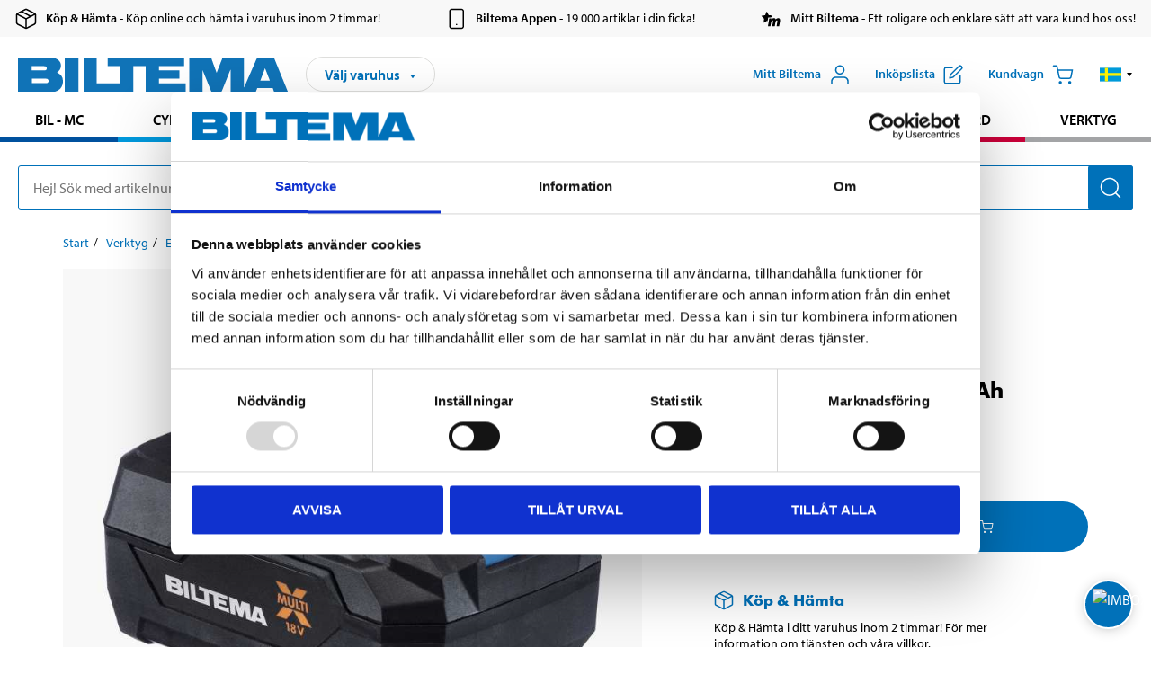

--- FILE ---
content_type: text/html; charset=utf-8
request_url: https://www.biltema.se/verktyg/elverktyg/batteri-och-laddare/batteri-multix-18-v-40-ah--2000043409
body_size: 33734
content:

<!DOCTYPE html>
<!--[if IE]><html class="lt-ie10" lang="sv"><![endif]-->
<!--[if !IE]><!-->
<html lang="sv">
<!--<![endif]-->

<head>
        <title>Batteri MultiX 18 V, 4,0 Ah  - Biltema.se</title>
        <meta name="description" content="Passar endast till alla elverktyg som ing&#229;r i Biltemas MultiX 18 V-serie." />

    <meta charset="utf-8" />
    <meta content="IE=edge" http-equiv="X-UA-Compatible" />
    <meta name="viewport" content="width=device-width, initial-scale=1" />
    <meta name="biltema" content="BT20W11" />
    <meta name="version" content="4.0.0.13822" />
    <meta name="generated" content="2025-11-16 11:22:16" />
    <meta name="theme-color" content="#0071b9" />



    <script>
        var _imbox = _imbox || [];
        var dataLayer = [];
    </script>

    <script>
        var svgIcons = new XMLHttpRequest();
        svgIcons.open("GET", "/dist/img/svg/svgsprite.svg?v=4.0.0.13822", true);
        svgIcons.send();
        svgIcons.onload = function () {
            if (svgIcons.status < 200 || svgIcons.status >= 400) return;
            var insertSvg = function () { window.document.body.insertAdjacentHTML('afterbegin', '<div class="svg--hide">' + svgIcons.responseText + '</div>'); };
            if (window.document.body) insertSvg();
            else window.document.addEventListener('DOMContentLoaded', insertSvg);
        }
    </script>

    <!-- Google Tag Manager -->
    <script>
        (function(w,d,s,l,i){w[l]=w[l]||[];w[l].push({'gtm.start':
            new Date().getTime(),event:'gtm.js'});var f=d.getElementsByTagName(s)[0],
            j=d.createElement(s),dl=l!='dataLayer'?'&l='+l:'';j.async=true;j.src=
            'https://www.googletagmanager.com/gtm.js?id='+i+dl;f.parentNode.insertBefore(j,f);
        })(window,document,'script','dataLayer','GTM-MBNCJRDW');
    </script>
    <!-- End Google Tag Manager -->

    <script>
        function getCookieValue(cookieName) {
            const cookies = document.cookie.split('; ');
            for (let cookie of cookies) {
                const [name, value] = cookie.split('=');
                if (name === cookieName) {
                    return decodeURIComponent(value);
                }
            }
            return null;
        }
        try {
            const cookieValue = getCookieValue("biltema__user");
            if (cookieValue && cookieValue !== "") {
                const data = JSON.parse(cookieValue);
                window.dataLayer = window.dataLayer || [];
                window.dataLayer.push({
                    login_status: "logged in",
                    user_id: data.id,
                });
            } else {
                window.dataLayer = window.dataLayer || [];
                window.dataLayer.push({
                    login_status: "logged out",
                });
            }
        } catch (error) {
            console.log("An GA event error occurred:", error);
        }
    </script>

    
    
    <meta property="og:image" content="https://productimages.biltema.com/v1/Image/product/xlarge/2000043409/1" />
    <meta property="og:type" content="product" />
    <meta property="og:title" content="Batteri MultiX 18 V, 4,0 Ah " />
    <meta property="og:url" content="https://www.biltema.se/verktyg/elverktyg/batteri-och-laddare/batteri-multix-18-v-40-ah--2000043409" />

    
    

    <link rel="preconnect" href="https://www.googletagmanager.com">
    <link rel="preconnect" href="https://use.typekit.net">
    <link rel="preconnect" href="https://checkout.biltema.com">
    <link rel="preconnect" href="https://shelflocation.biltema.com">
    <link rel="preconnect" href="https://stock.biltema.com">

    <link rel="preload" as="style" href="/dist/css/main.css?v=4.0.0.13822">
    <link rel="preload" as="style" href="https://use.typekit.net/ndd4sqw.css" crossorigin>
    <link rel="stylesheet" href="/dist/css/main.css?v=4.0.0.13822">
    <link rel="stylesheet" href="https://use.typekit.net/ndd4sqw.css" crossorigin>


<link rel="canonical" href="https://www.biltema.se/verktyg/elverktyg/batteri-och-laddare/batteri-multix-18-v-40-ah--2000043409" /><link rel="alternate" href="https://www.biltema.se/verktyg/elverktyg/batteri-och-laddare/batteri-multix-18-v-40-ah--2000043409" hreflang="sv-se" />
<link rel="alternate" href="https://www.biltema.se/en-se/tools/power-tools/battery-and-charger/battery-multix-18-v-40-ah--2000043409" hreflang="en-se" />
<link rel="alternate" href="https://www.biltema.dk/varktoj/elektrisk-handvarktoj/batteri-og-oplader/batteri-multix-18-v-40-ah--2000043409" hreflang="da-dk" />
<link rel="alternate" href="https://www.biltema.dk/en-dk/tools/power-tools/batteri-och-laddare/battery-multix-18-v-40-ah--2000043409" hreflang="en-dk" />
<link rel="alternate" href="https://www.biltema.fi/tyokalut/sahkotyokalut/akku-ja-laturi/akku-multix-18-v-40-ah--2000043409" hreflang="fi-fi" />
<link rel="alternate" href="https://www.biltema.fi/en-fi/tools/power-tools/batteri-och-laddare/battery-multix-18-v-40-ah--2000043409" hreflang="en-fi" />
<link rel="alternate" href="https://www.biltema.fi/sv-fi/verktyg/elverktyg/batteri-och-laddare/batteri-multix-18-v-40-ah--2000043409" hreflang="sv-fi" />
<link rel="alternate" href="https://www.biltema.no/verktoy/el-verktoy/batteri-og-lader/batteri-multix-18-v-40-ah--2000043409" hreflang="nb-no" />
<link rel="alternate" href="https://www.biltema.no/en-no/tools/power-tools/batteri-och-laddare/battery-multix-18-v-40-ah--2000043409" hreflang="en-no" />


    
    <link rel="stylesheet" href="/dist/css/productPage.60c548bee5.min.css">

    <script>
        const pathname = window.location.pathname;
        const host = window.location.host;
        [
            "/da-dk",
            "/fi-fi",
            "/nb-no",
            "/sv-se"
        ].forEach((translationSubPath) => {
            const topLevelDomain = translationSubPath.slice(4, 6);
            if (pathname.slice(0, 6).toLowerCase() === translationSubPath && !host.endsWith(topLevelDomain) && !host.endsWith("com")) {
                window.location.replace(`https://${host.slice(0, host.length - 2)}${topLevelDomain}${pathname.slice(6)}`);
            }
        });
        [
            "/en-dk",
            "/en-fi",
            "/en-no",
            "/en-se",
            "/sv-fi",
        ].forEach((translationSubPath) => {
            const topLevelDomain = translationSubPath.slice(4, 6);
            if (pathname.slice(0, 6).toLowerCase() === translationSubPath && !host.endsWith(topLevelDomain) && !host.endsWith("com")) {
                window.location.replace(`https://${host.slice(0, host.length - 2)}${topLevelDomain}${translationSubPath}${pathname.slice(6)}`);
            }
        });
    </script>
<script>NS_CSM_td=299548549;NS_CSM_pd=275116671;NS_CSM_u="/clm10";NS_CSM_col="AAAAAAVJuFMlWCYesgQOs64hRphpFFPmaiNP8qITduAf0oCtimdsoulo+ApUtLh9okSBUcBYZ/fZp0KVMK1383ueKSBV";</script><script type="text/javascript">function sendTimingInfoInit(){setTimeout(sendTimingInfo,0)}function sendTimingInfo(){var wp=window.performance;if(wp){var c1,c2,t;c1=wp.timing;if(c1){var cm={};cm.ns=c1.navigationStart;if((t=c1.unloadEventStart)>0)cm.us=t;if((t=c1.unloadEventEnd)>0)cm.ue=t;if((t=c1.redirectStart)>0)cm.rs=t;if((t=c1.redirectEnd)>0)cm.re=t;cm.fs=c1.fetchStart;cm.dls=c1.domainLookupStart;cm.dle=c1.domainLookupEnd;cm.cs=c1.connectStart;cm.ce=c1.connectEnd;if((t=c1.secureConnectionStart)>0)cm.scs=t;cm.rqs=c1.requestStart;cm.rss=c1.responseStart;cm.rse=c1.responseEnd;cm.dl=c1.domLoading;cm.di=c1.domInteractive;cm.dcls=c1.domContentLoadedEventStart;cm.dcle=c1.domContentLoadedEventEnd;cm.dc=c1.domComplete;if((t=c1.loadEventStart)>0)cm.ls=t;if((t=c1.loadEventEnd)>0)cm.le=t;cm.tid=NS_CSM_td;cm.pid=NS_CSM_pd;cm.ac=NS_CSM_col;var xhttp=new XMLHttpRequest();if(xhttp){var JSON=JSON||{};JSON.stringify=JSON.stringify||function(ob){var t=typeof(ob);if(t!="object"||ob===null){if(t=="string")ob='"'+ob+'"';return String(ob);}else{var n,v,json=[],arr=(ob&&ob.constructor==Array);for(n in ob){v=ob[n];t=typeof(v);if(t=="string")v='"'+v+'"';else if(t=="object"&&v!==null)v=JSON.stringify(v);json.push((arr?"":'"'+n+'":')+String(v));}return(arr?"[":"{")+String(json)+(arr?"]":"}");}};xhttp.open("POST",NS_CSM_u,true);xhttp.send(JSON.stringify(cm));}}}}if(window.addEventListener)window.addEventListener("load",sendTimingInfoInit,false);else if(window.attachEvent)window.attachEvent("onload",sendTimingInfoInit);else window.onload=sendTimingInfoInit;</script></head>

<body>
    <!-- Google Tag Manager (noscript) -->
    <noscript>
        <iframe src="https://www.googletagmanager.com/ns.html?id=GTM-MBNCJRDW" accesskey=""height="0" width="0" style="display:none;visibility:hidden"></iframe>
    </noscript>
    <!-- End Google Tag Manager (noscript) -->

    <div href="#react__bypassblock" id="react__bypassblock" class="bypassblock"></div>

    <div id="overlay-root" tabindex="-1" id="react__bypassblock"></div>
    <div id="everything-sticky" tabindex="-1"></div>
    <div id="modal-root" tabindex="-1"></div>
    <div id="react__alert" tabindex="-1"></div>
    
    <input tabindex="-1" type="hidden" id="react__config__field"
           data-version="4.0.0.13822"
           data-currencysymbol=":-"
           data-marketindex="1"
           data-marketlanguage="sv"
           data-locale="sv-SE"
           data-currency="SEK"
           data-imagesbaseurl="https://productimages.biltema.com/v1/image/"
           data-imagesarticlebaseurl="https://productimages.biltema.com/v1/image/article/"
           data-imagesproductbaseurl="https://productimages.biltema.com/v1/image/product/"
           data-trackorderbaseurl="https://trackorder.biltema.com/v1/"
           data-stockbaseurl="https://stock.biltema.com/v1/stock/"
           data-shelfbaseurl="https://shelflocation.biltema.com/v2/ShelfLocation/"
           data-typeaheadbaseurl="https://find.biltema.com/v4/web/typeahead/"
           data-productsbaseurl="https://find.biltema.com/v1/web/products/"
           data-documentsbaseurl="https://docs.biltema.com/"
           data-friendsbaseurl="https://my.biltema.com/"
           data-articlebaseurl="https://articles.biltema.com/"
           data-pricingbaseurl="https://price.biltema.com/v2/"
           data-storesbaseurl="https://stores.biltema.com/v1"
           data-webshopstoreid="399"
           data-EnergyBadgeIds="6,7,8,9,10,11,12,43,44,45,46,48,49,50,55,56,57,58,61,63,70,71,72,73,74,79,80,81,83,84,88,89,90,91,92,93,94"
           data-shoppinglisturl="/inkopslista/"
           data-hasmybiltema="True"
           data-mybiltemarooturl="/mitt-biltema/"
           data-recommendationbaseurl="https://productrecommendations.biltema.com/v1"
           data-checkoutsiteurl="https://checkout.biltema.se/"
           data-checkoutbaseurl="https://checkout.biltema.com/"
           data-trackordersiteurl="https://trackorder.biltema.se/"
           data-payandcollectinformationpageurl="/om-biltema/kundservice/kopinformation/kop-och-hamta/sa-funkar-kop-och-hamta/"
           data-haspayandcollect="True"
           data-searchlandingpage="/soksida/"
           data-rekopage="/bil-reservdelar/"
           data-rekolandingpage="/bil---mc/"
           data-mcCategory="/bil---mc/mc/"
           data-trailerCategory=""
           data-caravanCategory="/fritid/husvagn-och-husbil/"
           data-rekobaseurl="https://reko.biltema.com/v1/Reko/"
           data-rekoapiurl="https://reko2.biltema.com/" 
           data-mybiltemaapiurl="https://my.biltema.com/"/>



    <span id="react__statetrigger" tabindex="-1"></span>
        <div class="header__info s__show--on-desktop--small--up">
            <div class="header__info__center">

                        <a href="/om-biltema/kundservice/kopinformation/kop-och-hamta/" class="header__info__item link--black">
                            <svg class="icon__m icon__left" aria-hidden="true" >
                                <use xlink:href="#icon__box"></use>
                            </svg>
                            <span class="font__myriad--semibold">K&#246;p &amp; H&#228;mta</span>
                            <span>&nbsp- K&#246;p online och h&#228;mta i varuhus inom 2 timmar!</span>
                        </a>
                        <a href="/om-biltema/kundservice/tjanster-och-service/biltemas-app/" class="header__info__item link--black">
                            <svg class="icon__m icon__left" aria-hidden="true" >
                                <use xlink:href="#icon__smartphone"></use>
                            </svg>
                            <span class="font__myriad--semibold">Biltema Appen</span>
                            <span>&nbsp- 19 000 artiklar i din ficka!</span>
                        </a>
                        <a href="/om-biltema/kundservice/tjanster-och-service/mitt-biltema-info/" class="header__info__item link--black">
                            <svg class="icon__m icon__left" aria-hidden="true" >
                                <use xlink:href="#icon__logo--mitt-biltema"></use>
                            </svg>
                            <span class="font__myriad--semibold">Mitt Biltema</span>
                            <span>&nbsp- Ett roligare och enklare s&#228;tt att vara kund hos oss!</span>
                        </a>

            </div>
        </div>
    <div class="header__container">
        <header role="banner" class="header">

            <button type="button" class="button__menu s__hide--on-tablet--large--up" aria-label="Menyalternativ" onClick="javascript:window.toggleMenu(true, '')">
                <svg class="icon icon__blue" aria-hidden="true">
                    <use xlink:href="#icon__hamburger"></use>
                </svg>
                <span class="s__visibility--hidden">Meny</span>
            </button>

            <a href="/" class="header__logo">
                <img src="/dist/img/logos/biltema-logo.svg" class="header__logo--img" alt="Biltema logo" />
            </a>


<div id="react__storeselector" class="s__noprint"></div>




<nav class="nav__features js__navfeaturemenu">
    <ul>
            <li id="myBiltemaTopMenuItem">
                <button class="button" type="button" onclick="javascript:window.toggleMyBiltemaOverview(true);"
                    aria-label="&#214;ppna Mitt Biltema meny">
                    <span
                        class="s__show--on-desktop--small--up button__copy--left margin__bottom--auto">Mitt Biltema</span>
                    <span class="s__show--on-desktop--small--up button__copy--left s__loggedin s__hide">
                        <span class="s__login__message">
                            V&#228;lkommen
                        </span>
                        <!--  -->
                    </span>
                    <svg class="icon__m icon__blue margin__bottom--auto" aria-hidden="true">
                        <use xlink:href="#icon__user"></use>
                    </svg>
                </button>
            </li>

            <li>
                <button type="button" onclick="javascript:window.toggleMyBiltemaWishList(true);"
                    title="Visa ink&#246;pslista"
                    aria-label="Visa ink&#246;pslista">
                    <span
                        class="s__show--on-desktop--small--up button__copy--left margin__bottom--auto">Ink&#246;pslista</span>
                    <svg class="icon__m icon__blue margin__bottom--auto" aria-hidden="true">
                        <use xlink:href="#icon__add-to-list"></use>
                        <span class="s__hide icon__itemindicator icon__itemindicator--grey" id="wishlistIndicator"></span>
                    </svg>
                </button>
            </li>

        <li>
            <button type="button" onclick="javascript:window.toggleCart(true);"
                aria-label="Kundvagn">
                <span
                    class="s__show--on-desktop--small--up button__copy--left margin__bottom--auto">Kundvagn</span>
                <svg class="icon__m icon__blue margin__bottom--auto" aria-hidden="true">
                    <use xlink:href="#icon__cart"></use>
                    <span class="s__hide icon__itemindicator icon__itemindicator--grey" id="cartIndicator"></span>
                </svg>
            </button>
        </li>



    <li class="lang__selector--desktop s__show--on-tablet--large--up">
        <a href="javascript:void(0);" title="Valt spr&#229;k: Svenska (Sverige)" class="js__navfeature--toggle" role="button" aria-label="Valt spr&#229;k: Svenska (Sverige), klicka f&#246;r att v&#228;lja bland tillg&#228;ngliga spr&#229;k">
            <svg class="icon" aria-label="Valt spr&#229;k: Svenska (Sverige)">
                <use xlink:href="#icon__flag--SV"></use>
            </svg>
            <svg class="icon__right icon__xxs icon__black" aria-hidden="true">
                <use xlink:href="#icon__arrow--rounded"></use>
            </svg>
        </a>
        <div class="js__navfeature--dropdown langselector--dropdown">
            <ul>
                    <li>
                        <a href="/verktyg/elverktyg/batteri-och-laddare/batteri-multix-18-v-40-ah--2000043409" title="V&#228;lj spr&#229;k: Svenska (Sverige)">
                            <svg class="icon icon__left" aria-label="V&#228;lj spr&#229;k: Svenska (Sverige)">
                                <use xlink:href="#icon__flag--SV"></use>
                            </svg>
                            <span>Svenska (Sverige)</span>
                        </a>
                    </li>
                    <li>
                        <a href="/en-se/tools/power-tools/battery-and-charger/battery-multix-18-v-40-ah--2000043409" title="V&#228;lj spr&#229;k: English (Sweden)">
                            <svg class="icon icon__left" aria-label="V&#228;lj spr&#229;k: English (Sweden)">
                                <use xlink:href="#icon__flag--EN"></use>
                            </svg>
                            <span>English (Sweden)</span>
                        </a>
                    </li>
            </ul>
        </div>
    </li>

    </ul>
</nav>


<div id="react__menu__cart"></div>
<div id="react__menu__mybiltema__overview"></div>
<div id="react__menu__mybiltema__wishlist"></div>
<div id="react__menu__storeSelector"></div>
<div id="react__menu__highlight"></div>

        </header>
    </div>

    <div id="react__mainmenu" class="relative">
        <div class="nav__container s__show--on-tablet--large--up js__menu">
            <nav class="nav__main ">

                <div class="nav__actions s__hide--on-tablet--large--up">
                    <button type="button" class="button__close button__right js__menu--close" aria-label="St&#228;ng menyn">
                        <svg class="icon__s icon__left" aria-hidden="true">
                            <use xlink:href="#icon__close"></use>
                        </svg>
                        <span>St&#228;ng</span>
                    </button>
                </div>



    <ul role="menu" class="nav__menu nav__menu--initial">
            <li role="menuitem" class="border-color--car--mc">
                <a href="/bil---mc/">Bil - MC</a>
            </li>
            <li role="menuitem" class="border-color--bike">
                <a href="/cykel-elcykel/">Cykel - Elcykel</a>
            </li>
            <li role="menuitem" class="border-color--boat">
                <a href="/bat/">B&#229;t</a>
            </li>
            <li role="menuitem" class="border-color--leisure">
                <a href="/fritid/">Fritid</a>
            </li>
            <li role="menuitem" class="border-color--home">
                <a href="/hem/">Hem</a>
            </li>
            <li role="menuitem" class="border-color--office">
                <a href="/kontor---teknik/">Kontor - Multimedia</a>
            </li>
            <li role="menuitem" class="border-color--construction">
                <a href="/bygg/">Bygg</a>
            </li>
            <li role="menuitem" class="border-color--carcare">
                <a href="/bilvard/">Bilv&#229;rd</a>
            </li>
            <li role="menuitem" class="border-color--tools">
                <a href="/verktyg/">Verktyg</a>
            </li>
    </ul>






    <div class="s__hide--on-tablet--large--up langselector--mobile langselector--in-menu">

        <a href="#" title="Valt spr&#229;k: Svenska (Sverige)" class="js__dropdown--toggle langselector__button" role="button" aria-label="Valt spr&#229;k: Svenska (Sverige), klicka f&#246;r att v&#228;lja bland tillg&#228;ngliga spr&#229;k">
            <div class="langselector__headline">
                V&#228;lj spr&#229;k:
            </div>

            <div class="langselector__selected s__show--on-mobile--medium--up">
                Svenska (Sverige)
            </div>

            <svg class="icon icon__m" aria-label="V&#228;lj spr&#229;k: Svenska (Sverige)">
                <use xlink:href="#icon__flag--SV"></use>
            </svg>
            <svg class="icon__right icon__xxs icon__black" aria-hidden="true">
                <use xlink:href="#icon__arrow--rounded"></use>
            </svg>
        </a>

        <div class="js__dropdown s__expandable">
            <ul class="langselector__list">
                    <li>
                        <a href="/verktyg/elverktyg/batteri-och-laddare/batteri-multix-18-v-40-ah--2000043409" title="V&#228;lj spr&#229;k: Svenska (Sverige)">
                            <svg class="icon icon__left" aria-label="V&#228;lj spr&#229;k: Svenska (Sverige)">
                                <use xlink:href="#icon__flag--SV"></use>
                            </svg>
                            <span>Svenska (Sverige)</span>
                        </a>
                    </li>
                    <li>
                        <a href="/en-se/tools/power-tools/battery-and-charger/battery-multix-18-v-40-ah--2000043409" title="V&#228;lj spr&#229;k: English (Sweden)">
                            <svg class="icon icon__left" aria-label="V&#228;lj spr&#229;k: English (Sweden)">
                                <use xlink:href="#icon__flag--EN"></use>
                            </svg>
                            <span>English (Sweden)</span>
                        </a>
                    </li>
            </ul>
        </div>
    </div>





                


    <ul role="menu" class="nav__support--strong s__hide--on-tablet--large--up">
            <li role="menuitem">
                <a href="/priserbjudanden/sankt-pris/" title="Sänkt pris – produkter med nedsatt pris just nu">S&#228;nkt pris</a>
            </li>
            <li role="menuitem">
                <a href="/priserbjudanden/kop-fler-spara-mer/" title="Köp fler spara mer – erbjudanden vid större inköp">K&#246;p fler spara mer</a>
            </li>
            <li role="menuitem">
                <a href="/om-biltema/biltema-cafe/" title="Gå till Biltema Café – menyer, öppettider och information om vårt café">Biltema Caf&#233;</a>
            </li>
            <li role="menuitem">
                <a href="/nytt-och-nyttigt/" title="Guider – tips, råd och steg-för-steg-instruktioner för Biltemas produkter">Guider</a>
            </li>
            <li role="menuitem">
                <a href="/om-biltema/" title="Lediga jobb hos Biltema – karriärmöjligheter och ansökan">Jobb</a>
            </li>
            <li role="menuitem">
                <a href="/hem/jul/" title="Allt för julen">Jul</a>
            </li>
            <li role="menuitem">
                <a href="/om-biltema/kundservice/" title="Kontakta Biltemas kundservice – vanliga frågor och kontaktinformation">Kundservice</a>
            </li>
            <li role="menuitem">
                <a href="/kommande-produktnyheter/" title="Produktnyheter - Nya produkter som kommer eller kommit in hos Biltema">Produktnyheter</a>
            </li>
            <li role="menuitem">
                <a href="/om-biltema/kundservice/tjanster-och-service/presentkort/" title="Presentkort – köp och användning av Biltemas presentkort">Presentkort</a>
            </li>
    </ul>



                





            </nav>
        </div>
    </div>

    <div class="quicksearch__target" id="react__quicksearch">
        <div class="quicksearch__temporary-wrapper">
            <div class="quicksearch__container">
            <div>
                <div role="search" class="quicksearch">
                    <input type="search" class="quicksearch__input" data-placeholderdesktop="Hej! S&#246;k med artikelnummer, registreringsnummer, OE-nummer eller fritext." data-placeholdermobile="S&#246;k med art.nr, reg.nr eller fritext." placeholder="" value="" aria-labellby="searchbutton" />
                    <button id="searchbutton" type="button" class="button__search button__solid--blue" aria-label="S&#246;k efter produkter och produktkategorier">
                        <svg class="icon icon__white" aria-hidden="true">
                            <use xlink:href="#icon__search"></use>
                        </svg>
                        <span class="s__visibility--hidden">S&#246;k</span>
                    </button>
                </div>
            </div>
        </div>
        </div>
    </div>

        <div id="react__largeSiteAlert"></div>
            <div id="react__imboxtrigger" class="imbox"></div>

    <main id="react__maincontent" tabindex="-1">
        





<script>
    window.productData = window.productData || {"mainImageUrl":"https://productimages.biltema.com/v1/Image/product/xlarge/2000043409/1","mainLargeImageUrl":"https://productimages.biltema.com/v1/Image/product/xxlarge/2000043409/1","variations":[{"name":"Batteri MultiX 18 V, 4,0 Ah ","articleNumber":"18331","articleNumberFriendlyName":"18-331","priceIncVAT":499.000000000,"discountPageUrl":null,"priceExVAT":399.200000000,"imageUrl":"https://productimages.biltema.com/v1/Image/article/large/18331/1","imageUrlSmall":"https://productimages.biltema.com/v1/Image/article/small/18331/1","imageUrlMedium":"https://productimages.biltema.com/v1/Image/article/medium/18331/1","imageUrlLarge":"https://productimages.biltema.com/v1/Image/article/large/18331/1","imageUrlXLarge":"https://productimages.biltema.com/v1/Image/article/xlarge/18331/1","imageUrlAppXLarge":"https://productimages.biltema.com/v1/Image/app/article/xlarge/18331/1","imageUrlXXLarge":"https://productimages.biltema.com/v1/Image/article/xxlarge/18331/1","unitPrice":499.0,"unit":null,"isOtherUnitMain":false,"hasUnitPrice":false,"hasMultiPrice":false,"technicalProperties":[],"discounts":[],"discountBundles":[],"previousPrice":0.000000000,"isPriceReduced":false,"isClearanceSale":false,"isMixAndMatch":false,"isWarranty":false,"warranty":1,"description":null,"badges":{"badges":null,"energyBadges":null,"ordinaryBadges":null,"isMultiPrice":false,"isNews":false,"isPriceReduced":false,"isClearanceSale":false,"isWarranty":false,"isTested":false,"warranty":1,"articleNumber":"18331"},"isEnergyDeclarationVariation":false,"isReko":false,"isRekoUniversal":false,"isChemicalClassified":false,"chemicalClassification":null,"categoryHierarchy":"Verktyg/Elverktyg/Batteri och laddare","valueAddedServices":[],"replacedBy":null,"mainUnit":"st","isUnitPriceMainPresentationPrice":false,"analyticsProductEntity":{"id":"18331","name":"Batteri MultiX 18 V, 4,0 Ah ","price":"499,000000000","categoryHierarchy":"Verktyg/Elverktyg/Batteri och laddare","categories":["Verktyg","Elverktyg","Batteri och laddare"]},"isPhasedOut":false,"promotionIsPriceReducedStartDate":null,"promotionIsPriceReducedStopDate":null}],"variationGroups":[],"biltemaCardImageUrl":"/contentassets/75e98e01391b47c4bd4d0d321ec79c73/biltemakort_anmarkning.jpg","biltemaCardCalloutText":"Biltemakortet – Vill du dela upp din betalning?","biltemaCardReadMoreUrl":{"originalString":"/link/2658efcb0905425a93d97e3c1b2e58da.aspx","path":"/link/2658efcb0905425a93d97e3c1b2e58da.aspx","authority":"","dnsSafeHost":"","fragment":"","host":"","isAbsoluteUri":false,"localPath":"","pathAndQuery":"/link/2658efcb0905425a93d97e3c1b2e58da.aspx","port":-1,"query":"","queryCollection":[],"scheme":"","segments":["/","link/","2658efcb0905425a93d97e3c1b2e58da.aspx"],"userEscaped":false,"userInfo":"","uri":"/link/2658efcb0905425a93d97e3c1b2e58da.aspx","encoding":{"bodyName":"utf-8","encodingName":"Unicode (UTF-8)","headerName":"utf-8","webName":"utf-8","windowsCodePage":1200,"isBrowserDisplay":true,"isBrowserSave":true,"isMailNewsDisplay":true,"isMailNewsSave":true,"isSingleByte":false,"encoderFallback":{"defaultString":"�","maxCharCount":1},"decoderFallback":{"defaultString":"�","maxCharCount":1},"isReadOnly":true,"codePage":65001}},"biltemaCardReadMoreUrlText":"Läs mer här","biltemaCardReadAutomaticShowThreshold":2000,"biltemaCardShouldShowOnGlobalLevel":true,"hasTestedArticle":false,"technicalProperties":[{"propertyId":10161,"name":"Vikt","value":"0,7","unit":"kg","additionalFreetextValue":"","isHeader":"false"}],"singleArticle":{"name":"Batteri MultiX 18 V, 4,0 Ah ","articleNumber":"18331","articleNumberFriendlyName":"18-331","priceIncVAT":499.000000000,"discountPageUrl":null,"priceExVAT":399.200000000,"imageUrl":"https://productimages.biltema.com/v1/Image/article/large/18331/1","imageUrlSmall":"https://productimages.biltema.com/v1/Image/article/small/18331/1","imageUrlMedium":"https://productimages.biltema.com/v1/Image/article/medium/18331/1","imageUrlLarge":"https://productimages.biltema.com/v1/Image/article/large/18331/1","imageUrlXLarge":"https://productimages.biltema.com/v1/Image/article/xlarge/18331/1","imageUrlAppXLarge":"https://productimages.biltema.com/v1/Image/app/article/xlarge/18331/1","imageUrlXXLarge":"https://productimages.biltema.com/v1/Image/article/xxlarge/18331/1","unitPrice":499.0,"unit":null,"isOtherUnitMain":false,"hasUnitPrice":false,"hasMultiPrice":false,"technicalProperties":[],"discounts":[],"discountBundles":[],"previousPrice":0.000000000,"isPriceReduced":false,"isClearanceSale":false,"isMixAndMatch":false,"isWarranty":false,"warranty":1,"description":null,"badges":{"badges":null,"energyBadges":null,"ordinaryBadges":null,"isMultiPrice":false,"isNews":false,"isPriceReduced":false,"isClearanceSale":false,"isWarranty":false,"isTested":false,"warranty":1,"articleNumber":"18331"},"isEnergyDeclarationVariation":false,"isReko":false,"isRekoUniversal":false,"isChemicalClassified":false,"chemicalClassification":null,"categoryHierarchy":"Verktyg/Elverktyg/Batteri och laddare","valueAddedServices":[],"replacedBy":null,"mainUnit":"st","isUnitPriceMainPresentationPrice":false,"analyticsProductEntity":{"id":"18331","name":"Batteri MultiX 18 V, 4,0 Ah ","price":"499,000000000","categoryHierarchy":"Verktyg/Elverktyg/Batteri och laddare","categories":["Verktyg","Elverktyg","Batteri och laddare"]},"isPhasedOut":false,"promotionIsPriceReducedStartDate":null,"promotionIsPriceReducedStopDate":null},"firstArticleChild":"18331","upSell":{"name":"Relaterade produkter","sectionText":null,"relatedEntries":[{"name":"Batteriladdare QC 18V4","articleNumber":"18332","articleNumberFriendlyName":"18-332","imageUrl":"https://productimages.biltema.com/v1/Image/product/large/2000043412/1","imageUrlSmall":"https://productimages.biltema.com/v1/Image/product/small/2000043412/1","imageUrlMedium":"https://productimages.biltema.com/v1/Image/product/medium/2000043412/1","imageUrlLarge":"https://productimages.biltema.com/v1/Image/product/large/2000043412/1","imageUrlXLarge":"https://productimages.biltema.com/v1/Image/product/xlarge/2000043412/1","imageUrlAppXLarge":"https://productimages.biltema.com/v1/Image/app/article/xlarge/2000043412/1","imageUrlXXLarge":"https://productimages.biltema.com/v1/Image/product/xxlarge/2000043412/1","url":"/verktyg/elverktyg/batteri-och-laddare/batteriladdare-qc-18v4-2000043412","relatedEntryType":null,"priceIncVAT":"169","priceSuffix":":-","isSingleArticle":true,"hasMultiPrice":false,"isPriceReduced":false,"isClearanceSale":false,"previousPrice":0.000000000,"isFromPrice":false,"isTested":false,"testedComment":null,"discounts":[],"badges":{"badges":null,"energyBadges":null,"ordinaryBadges":null,"isMultiPrice":false,"isNews":false,"isPriceReduced":false,"isClearanceSale":false,"isWarranty":false,"isTested":false,"warranty":1,"articleNumber":"18332"},"relatedEntryGroup":0,"analyticsProductEntity":{"id":"18332","name":"Batteriladdare QC 18V4","price":"169,000000000","categoryHierarchy":"Verktyg/Elverktyg/Batteri och laddare","categories":["Verktyg","Elverktyg","Batteri och laddare"]},"description":null},{"name":"Batteri MultiX 18 V, 2,0 Ah ","articleNumber":"18333","articleNumberFriendlyName":"18-333","imageUrl":"https://productimages.biltema.com/v1/Image/product/large/2000043411/1","imageUrlSmall":"https://productimages.biltema.com/v1/Image/product/small/2000043411/1","imageUrlMedium":"https://productimages.biltema.com/v1/Image/product/medium/2000043411/1","imageUrlLarge":"https://productimages.biltema.com/v1/Image/product/large/2000043411/1","imageUrlXLarge":"https://productimages.biltema.com/v1/Image/product/xlarge/2000043411/1","imageUrlAppXLarge":"https://productimages.biltema.com/v1/Image/app/article/xlarge/2000043411/1","imageUrlXXLarge":"https://productimages.biltema.com/v1/Image/product/xxlarge/2000043411/1","url":"/verktyg/elverktyg/batteri-och-laddare/batteri-multix-18-v-20-ah--2000043411","relatedEntryType":null,"priceIncVAT":"299","priceSuffix":":-","isSingleArticle":true,"hasMultiPrice":false,"isPriceReduced":false,"isClearanceSale":false,"previousPrice":0.000000000,"isFromPrice":false,"isTested":false,"testedComment":null,"discounts":[],"badges":{"badges":null,"energyBadges":null,"ordinaryBadges":null,"isMultiPrice":false,"isNews":false,"isPriceReduced":false,"isClearanceSale":false,"isWarranty":false,"isTested":false,"warranty":1,"articleNumber":"18333"},"relatedEntryGroup":0,"analyticsProductEntity":{"id":"18333","name":"Batteri MultiX 18 V, 2,0 Ah ","price":"299,000000000","categoryHierarchy":"Verktyg/Elverktyg/Batteri och laddare","categories":["Verktyg","Elverktyg","Batteri och laddare"]},"description":null},{"name":"Batteri MultiX 10,8 V, 2,0 Ah","articleNumber":"18398","articleNumberFriendlyName":"18-398","imageUrl":"https://productimages.biltema.com/v1/Image/product/large/2000046664/1","imageUrlSmall":"https://productimages.biltema.com/v1/Image/product/small/2000046664/1","imageUrlMedium":"https://productimages.biltema.com/v1/Image/product/medium/2000046664/1","imageUrlLarge":"https://productimages.biltema.com/v1/Image/product/large/2000046664/1","imageUrlXLarge":"https://productimages.biltema.com/v1/Image/product/xlarge/2000046664/1","imageUrlAppXLarge":"https://productimages.biltema.com/v1/Image/app/article/xlarge/2000046664/1","imageUrlXXLarge":"https://productimages.biltema.com/v1/Image/product/xxlarge/2000046664/1","url":"/verktyg/elverktyg/batteri-och-laddare/batteri-multix-108-v-20-ah-2000046664","relatedEntryType":null,"priceIncVAT":"199","priceSuffix":":-","isSingleArticle":true,"hasMultiPrice":false,"isPriceReduced":false,"isClearanceSale":false,"previousPrice":0.000000000,"isFromPrice":false,"isTested":false,"testedComment":null,"discounts":[],"badges":{"badges":null,"energyBadges":null,"ordinaryBadges":null,"isMultiPrice":false,"isNews":false,"isPriceReduced":false,"isClearanceSale":false,"isWarranty":false,"isTested":false,"warranty":0,"articleNumber":"18398"},"relatedEntryGroup":0,"analyticsProductEntity":{"id":"18398","name":"Batteri MultiX 10,8 V, 2,0 Ah","price":"199,000000000","categoryHierarchy":"Verktyg/Elverktyg/Batteri och laddare","categories":["Verktyg","Elverktyg","Batteri och laddare"]},"description":null},{"name":"Laddare 10,8V","articleNumber":"18399","articleNumberFriendlyName":"18-399","imageUrl":"https://productimages.biltema.com/v1/Image/product/large/2000046663/1","imageUrlSmall":"https://productimages.biltema.com/v1/Image/product/small/2000046663/1","imageUrlMedium":"https://productimages.biltema.com/v1/Image/product/medium/2000046663/1","imageUrlLarge":"https://productimages.biltema.com/v1/Image/product/large/2000046663/1","imageUrlXLarge":"https://productimages.biltema.com/v1/Image/product/xlarge/2000046663/1","imageUrlAppXLarge":"https://productimages.biltema.com/v1/Image/app/article/xlarge/2000046663/1","imageUrlXXLarge":"https://productimages.biltema.com/v1/Image/product/xxlarge/2000046663/1","url":"/verktyg/elverktyg/batteri-och-laddare/laddare-108v-2000046663","relatedEntryType":null,"priceIncVAT":"129","priceSuffix":":-","isSingleArticle":true,"hasMultiPrice":false,"isPriceReduced":false,"isClearanceSale":false,"previousPrice":0.000000000,"isFromPrice":false,"isTested":false,"testedComment":null,"discounts":[],"badges":{"badges":null,"energyBadges":null,"ordinaryBadges":null,"isMultiPrice":false,"isNews":false,"isPriceReduced":false,"isClearanceSale":false,"isWarranty":false,"isTested":false,"warranty":0,"articleNumber":"18399"},"relatedEntryGroup":0,"analyticsProductEntity":{"id":"18399","name":"Laddare 10,8V","price":"129,000000000","categoryHierarchy":"Verktyg/Elverktyg/Batteri och laddare","categories":["Verktyg","Elverktyg","Batteri och laddare"]},"description":null},{"name":"Batteriladdare för 17- 708, 17-709","articleNumber":"945053","articleNumberFriendlyName":"94-5053","imageUrl":"https://productimages.biltema.com/v1/Image/product/large/2000036705/1","imageUrlSmall":"https://productimages.biltema.com/v1/Image/product/small/2000036705/1","imageUrlMedium":"https://productimages.biltema.com/v1/Image/product/medium/2000036705/1","imageUrlLarge":"https://productimages.biltema.com/v1/Image/product/large/2000036705/1","imageUrlXLarge":"https://productimages.biltema.com/v1/Image/product/xlarge/2000036705/1","imageUrlAppXLarge":"https://productimages.biltema.com/v1/Image/app/article/xlarge/2000036705/1","imageUrlXXLarge":"https://productimages.biltema.com/v1/Image/product/xxlarge/2000036705/1","url":"/verktyg/elverktyg/batteri-och-laddare/batteriladdare-for-17--708-17-709-2000036705","relatedEntryType":null,"priceIncVAT":"769","priceSuffix":":-","isSingleArticle":true,"hasMultiPrice":false,"isPriceReduced":false,"isClearanceSale":false,"previousPrice":0.000000000,"isFromPrice":false,"isTested":false,"testedComment":null,"discounts":[],"badges":{"badges":null,"energyBadges":null,"ordinaryBadges":null,"isMultiPrice":false,"isNews":false,"isPriceReduced":false,"isClearanceSale":false,"isWarranty":false,"isTested":false,"warranty":0,"articleNumber":"945053"},"relatedEntryGroup":0,"analyticsProductEntity":{"id":"945053","name":"CHARGER FOR 17709","price":"769,000000000","categoryHierarchy":"Verktyg/Elverktyg/Batteri och laddare","categories":["Verktyg","Elverktyg","Batteri och laddare"]},"description":null},{"name":"Batteriladdare, duo","articleNumber":"18546","articleNumberFriendlyName":"18-546","imageUrl":"https://productimages.biltema.com/v1/Image/product/large/2000046805/1","imageUrlSmall":"https://productimages.biltema.com/v1/Image/product/small/2000046805/1","imageUrlMedium":"https://productimages.biltema.com/v1/Image/product/medium/2000046805/1","imageUrlLarge":"https://productimages.biltema.com/v1/Image/product/large/2000046805/1","imageUrlXLarge":"https://productimages.biltema.com/v1/Image/product/xlarge/2000046805/1","imageUrlAppXLarge":"https://productimages.biltema.com/v1/Image/app/article/xlarge/2000046805/1","imageUrlXXLarge":"https://productimages.biltema.com/v1/Image/product/xxlarge/2000046805/1","url":"/verktyg/elverktyg/batteri-och-laddare/batteriladdare-duo-2000046805","relatedEntryType":null,"priceIncVAT":"199","priceSuffix":":-","isSingleArticle":true,"hasMultiPrice":false,"isPriceReduced":false,"isClearanceSale":false,"previousPrice":0.000000000,"isFromPrice":false,"isTested":false,"testedComment":null,"discounts":[],"badges":{"badges":null,"energyBadges":null,"ordinaryBadges":null,"isMultiPrice":false,"isNews":false,"isPriceReduced":false,"isClearanceSale":false,"isWarranty":false,"isTested":false,"warranty":0,"articleNumber":"18546"},"relatedEntryGroup":0,"analyticsProductEntity":{"id":"18546","name":"BATTERILADDARE, DUO","price":"199,000000000","categoryHierarchy":"Verktyg/Elverktyg/Batteri och laddare","categories":["Verktyg","Elverktyg","Batteri och laddare"]},"description":null}],"productListingPageUrl":"/verktyg/elverktyg/batteri-och-laddare/","relatedEntryGroup":0},"crossSell":{"name":"Tillbehör","sectionText":null,"relatedEntries":[{"name":"Multiverktyg MFT 18V","articleNumber":"18311","articleNumberFriendlyName":"18-311","imageUrl":"https://productimages.biltema.com/v1/Image/article/medium/18311/1","imageUrlSmall":"https://productimages.biltema.com/v1/Image/article/small/18311/1","imageUrlMedium":"https://productimages.biltema.com/v1/Image/article/medium/18311/1","imageUrlLarge":"https://productimages.biltema.com/v1/Image/article/large/18311/1","imageUrlXLarge":"https://productimages.biltema.com/v1/Image/article/xlarge/18311/1","imageUrlAppXLarge":"https://productimages.biltema.com/v1/Image/app/article/xlarge/18311/1","imageUrlXXLarge":"https://productimages.biltema.com/v1/Image/article/xxlarge/18311/1","url":"https://www.biltema.se/verktyg/elverktyg/multiverktyg/multiverktyg-mft-18v-2000043402","relatedEntryType":null,"priceIncVAT":"399","priceSuffix":":-","isSingleArticle":false,"hasMultiPrice":false,"isPriceReduced":false,"isClearanceSale":false,"previousPrice":0.000000000,"isFromPrice":false,"isTested":true,"testedComment":null,"discounts":[],"badges":{"badges":null,"energyBadges":null,"ordinaryBadges":null,"isMultiPrice":false,"isNews":false,"isPriceReduced":false,"isClearanceSale":false,"isWarranty":false,"isTested":true,"warranty":1,"articleNumber":"18311"},"relatedEntryGroup":1,"analyticsProductEntity":{"id":"18311","name":"Multiverktyg MFT 18V","price":"399,000000000","categoryHierarchy":"Verktyg/Elverktyg/Multiverktyg","categories":["Verktyg","Elverktyg","Multiverktyg"]},"description":null},{"name":"Sticksåg JS 18 V","articleNumber":"18308","articleNumberFriendlyName":"18-308","imageUrl":"https://productimages.biltema.com/v1/Image/article/medium/18308/1","imageUrlSmall":"https://productimages.biltema.com/v1/Image/article/small/18308/1","imageUrlMedium":"https://productimages.biltema.com/v1/Image/article/medium/18308/1","imageUrlLarge":"https://productimages.biltema.com/v1/Image/article/large/18308/1","imageUrlXLarge":"https://productimages.biltema.com/v1/Image/article/xlarge/18308/1","imageUrlAppXLarge":"https://productimages.biltema.com/v1/Image/app/article/xlarge/18308/1","imageUrlXXLarge":"https://productimages.biltema.com/v1/Image/article/xxlarge/18308/1","url":"https://www.biltema.se/verktyg/elverktyg/elsagar/sticksagar/sticksag-js-18-v-2000043558","relatedEntryType":null,"priceIncVAT":"449","priceSuffix":":-","isSingleArticle":false,"hasMultiPrice":false,"isPriceReduced":false,"isClearanceSale":false,"previousPrice":0.000000000,"isFromPrice":false,"isTested":true,"testedComment":null,"discounts":[],"badges":{"badges":null,"energyBadges":null,"ordinaryBadges":null,"isMultiPrice":false,"isNews":false,"isPriceReduced":false,"isClearanceSale":false,"isWarranty":false,"isTested":true,"warranty":1,"articleNumber":"18308"},"relatedEntryGroup":1,"analyticsProductEntity":{"id":"18308","name":"Sticksåg JS 18 V","price":"449,000000000","categoryHierarchy":"Verktyg/Elverktyg/Elsågar","categories":["Verktyg","Elverktyg","Elsågar"]},"description":null},{"name":"Luftpump AP 18V","articleNumber":"18551","articleNumberFriendlyName":"18-551","imageUrl":"https://productimages.biltema.com/v1/Image/article/medium/18551/1","imageUrlSmall":"https://productimages.biltema.com/v1/Image/article/small/18551/1","imageUrlMedium":"https://productimages.biltema.com/v1/Image/article/medium/18551/1","imageUrlLarge":"https://productimages.biltema.com/v1/Image/article/large/18551/1","imageUrlXLarge":"https://productimages.biltema.com/v1/Image/article/xlarge/18551/1","imageUrlAppXLarge":"https://productimages.biltema.com/v1/Image/app/article/xlarge/18551/1","imageUrlXXLarge":"https://productimages.biltema.com/v1/Image/article/xxlarge/18551/1","url":"https://www.biltema.se/verktyg/elverktyg/ovrigt/luftpump-ap-18v-2000045448","relatedEntryType":null,"priceIncVAT":"279","priceSuffix":":-","isSingleArticle":false,"hasMultiPrice":false,"isPriceReduced":false,"isClearanceSale":false,"previousPrice":0.000000000,"isFromPrice":false,"isTested":true,"testedComment":null,"discounts":[],"badges":{"badges":null,"energyBadges":null,"ordinaryBadges":null,"isMultiPrice":false,"isNews":false,"isPriceReduced":false,"isClearanceSale":false,"isWarranty":false,"isTested":true,"warranty":0,"articleNumber":"18551"},"relatedEntryGroup":1,"analyticsProductEntity":{"id":"18551","name":"Luftpump AP 18V","price":"279,000000000","categoryHierarchy":"Verktyg/MultiX/MultiX 18V","categories":["Verktyg","MultiX","MultiX 18V"]},"description":null},{"name":"Färgspruta PG 18V","articleNumber":"18547","articleNumberFriendlyName":"18-547","imageUrl":"https://productimages.biltema.com/v1/Image/article/medium/18547/1","imageUrlSmall":"https://productimages.biltema.com/v1/Image/article/small/18547/1","imageUrlMedium":"https://productimages.biltema.com/v1/Image/article/medium/18547/1","imageUrlLarge":"https://productimages.biltema.com/v1/Image/article/large/18547/1","imageUrlXLarge":"https://productimages.biltema.com/v1/Image/article/xlarge/18547/1","imageUrlAppXLarge":"https://productimages.biltema.com/v1/Image/app/article/xlarge/18547/1","imageUrlXXLarge":"https://productimages.biltema.com/v1/Image/article/xxlarge/18547/1","url":"https://www.biltema.se/bygg/farg/fargsprutor/elektriska-fargsprutor/fargspruta-pg-18v-2000046804","relatedEntryType":null,"priceIncVAT":"399","priceSuffix":":-","isSingleArticle":false,"hasMultiPrice":false,"isPriceReduced":false,"isClearanceSale":false,"previousPrice":0.000000000,"isFromPrice":false,"isTested":true,"testedComment":null,"discounts":[],"badges":{"badges":null,"energyBadges":null,"ordinaryBadges":null,"isMultiPrice":false,"isNews":false,"isPriceReduced":false,"isClearanceSale":false,"isWarranty":false,"isTested":true,"warranty":0,"articleNumber":"18547"},"relatedEntryGroup":1,"analyticsProductEntity":{"id":"18547","name":"Färgspruta PG 18V","price":"399,000000000","categoryHierarchy":"Bygg/Färg/Färgsprutor","categories":["Bygg","Färg","Färgsprutor"]},"description":null},{"name":"Häcksax HT 18V","articleNumber":"18321","articleNumberFriendlyName":"18-321","imageUrl":"https://productimages.biltema.com/v1/Image/article/medium/18321/1","imageUrlSmall":"https://productimages.biltema.com/v1/Image/article/small/18321/1","imageUrlMedium":"https://productimages.biltema.com/v1/Image/article/medium/18321/1","imageUrlLarge":"https://productimages.biltema.com/v1/Image/article/large/18321/1","imageUrlXLarge":"https://productimages.biltema.com/v1/Image/article/xlarge/18321/1","imageUrlAppXLarge":"https://productimages.biltema.com/v1/Image/app/article/xlarge/18321/1","imageUrlXXLarge":"https://productimages.biltema.com/v1/Image/article/xxlarge/18321/1","url":"https://www.biltema.se/fritid/tradgard/tradgardsmaskiner/hacksaxar/hacksax-ht-18v-2000043407","relatedEntryType":null,"priceIncVAT":"499","priceSuffix":":-","isSingleArticle":false,"hasMultiPrice":false,"isPriceReduced":false,"isClearanceSale":false,"previousPrice":0.000000000,"isFromPrice":false,"isTested":true,"testedComment":null,"discounts":[],"badges":{"badges":null,"energyBadges":null,"ordinaryBadges":null,"isMultiPrice":false,"isNews":false,"isPriceReduced":false,"isClearanceSale":false,"isWarranty":false,"isTested":true,"warranty":1,"articleNumber":"18321"},"relatedEntryGroup":1,"analyticsProductEntity":{"id":"18321","name":"Häcksax HT 18V","price":"499,000000000","categoryHierarchy":"Fritid/Trädgård/Trädgårdsmaskiner","categories":["Fritid","Trädgård","Trädgårdsmaskiner"]},"description":null},{"name":"Batteriladdare QC 18V4","articleNumber":"18332","articleNumberFriendlyName":"18-332","imageUrl":"https://productimages.biltema.com/v1/Image/article/medium/18332/1","imageUrlSmall":"https://productimages.biltema.com/v1/Image/article/small/18332/1","imageUrlMedium":"https://productimages.biltema.com/v1/Image/article/medium/18332/1","imageUrlLarge":"https://productimages.biltema.com/v1/Image/article/large/18332/1","imageUrlXLarge":"https://productimages.biltema.com/v1/Image/article/xlarge/18332/1","imageUrlAppXLarge":"https://productimages.biltema.com/v1/Image/app/article/xlarge/18332/1","imageUrlXXLarge":"https://productimages.biltema.com/v1/Image/article/xxlarge/18332/1","url":"https://www.biltema.se/verktyg/elverktyg/batteri-och-laddare/batteriladdare-qc-18v4-2000043412","relatedEntryType":null,"priceIncVAT":"169","priceSuffix":":-","isSingleArticle":false,"hasMultiPrice":false,"isPriceReduced":false,"isClearanceSale":false,"previousPrice":0.000000000,"isFromPrice":false,"isTested":false,"testedComment":null,"discounts":[],"badges":{"badges":null,"energyBadges":null,"ordinaryBadges":null,"isMultiPrice":false,"isNews":false,"isPriceReduced":false,"isClearanceSale":false,"isWarranty":false,"isTested":false,"warranty":1,"articleNumber":"18332"},"relatedEntryGroup":1,"analyticsProductEntity":{"id":"18332","name":"Batteriladdare QC 18V4","price":"169,000000000","categoryHierarchy":"Verktyg/Elverktyg/Batteri och laddare","categories":["Verktyg","Elverktyg","Batteri och laddare"]},"description":null},{"name":"Hjulmutterdragare IW 18V","articleNumber":"18325","articleNumberFriendlyName":"18-325","imageUrl":"https://productimages.biltema.com/v1/Image/article/medium/18325/1","imageUrlSmall":"https://productimages.biltema.com/v1/Image/article/small/18325/1","imageUrlMedium":"https://productimages.biltema.com/v1/Image/article/medium/18325/1","imageUrlLarge":"https://productimages.biltema.com/v1/Image/article/large/18325/1","imageUrlXLarge":"https://productimages.biltema.com/v1/Image/article/xlarge/18325/1","imageUrlAppXLarge":"https://productimages.biltema.com/v1/Image/app/article/xlarge/18325/1","imageUrlXXLarge":"https://productimages.biltema.com/v1/Image/article/xxlarge/18325/1","url":"https://www.biltema.se/verktyg/elverktyg/mutterdragare/hjulmutterdragare-iw-18v-2000043572","relatedEntryType":null,"priceIncVAT":"349","priceSuffix":":-","isSingleArticle":false,"hasMultiPrice":false,"isPriceReduced":false,"isClearanceSale":false,"previousPrice":0.000000000,"isFromPrice":false,"isTested":false,"testedComment":null,"discounts":[],"badges":{"badges":null,"energyBadges":null,"ordinaryBadges":null,"isMultiPrice":false,"isNews":false,"isPriceReduced":false,"isClearanceSale":false,"isWarranty":false,"isTested":false,"warranty":1,"articleNumber":"18325"},"relatedEntryGroup":1,"analyticsProductEntity":{"id":"18325","name":"Hjulmutterdragare IW 18V","price":"349,000000000","categoryHierarchy":"Verktyg/Elverktyg/Mutterdragare","categories":["Verktyg","Elverktyg","Mutterdragare"]},"description":null},{"name":"Tigersåg RS 18 V","articleNumber":"18307","articleNumberFriendlyName":"18-307","imageUrl":"https://productimages.biltema.com/v1/Image/article/medium/18307/1","imageUrlSmall":"https://productimages.biltema.com/v1/Image/article/small/18307/1","imageUrlMedium":"https://productimages.biltema.com/v1/Image/article/medium/18307/1","imageUrlLarge":"https://productimages.biltema.com/v1/Image/article/large/18307/1","imageUrlXLarge":"https://productimages.biltema.com/v1/Image/article/xlarge/18307/1","imageUrlAppXLarge":"https://productimages.biltema.com/v1/Image/app/article/xlarge/18307/1","imageUrlXXLarge":"https://productimages.biltema.com/v1/Image/article/xxlarge/18307/1","url":"https://www.biltema.se/verktyg/elverktyg/elsagar/tigersagar/tigersag-rs-18-v-2000043413","relatedEntryType":null,"priceIncVAT":"399","priceSuffix":":-","isSingleArticle":false,"hasMultiPrice":false,"isPriceReduced":false,"isClearanceSale":false,"previousPrice":0.000000000,"isFromPrice":false,"isTested":false,"testedComment":null,"discounts":[],"badges":{"badges":null,"energyBadges":null,"ordinaryBadges":null,"isMultiPrice":false,"isNews":false,"isPriceReduced":false,"isClearanceSale":false,"isWarranty":false,"isTested":false,"warranty":1,"articleNumber":"18307"},"relatedEntryGroup":1,"analyticsProductEntity":{"id":"18307","name":"Tigersåg RS 18 V","price":"399,000000000","categoryHierarchy":"Verktyg/Elverktyg/Elsågar","categories":["Verktyg","Elverktyg","Elsågar"]},"description":null},{"name":"Cirkelsåg CS 18V","articleNumber":"18313","articleNumberFriendlyName":"18-313","imageUrl":"https://productimages.biltema.com/v1/Image/article/medium/18313/1","imageUrlSmall":"https://productimages.biltema.com/v1/Image/article/small/18313/1","imageUrlMedium":"https://productimages.biltema.com/v1/Image/article/medium/18313/1","imageUrlLarge":"https://productimages.biltema.com/v1/Image/article/large/18313/1","imageUrlXLarge":"https://productimages.biltema.com/v1/Image/article/xlarge/18313/1","imageUrlAppXLarge":"https://productimages.biltema.com/v1/Image/app/article/xlarge/18313/1","imageUrlXXLarge":"https://productimages.biltema.com/v1/Image/article/xxlarge/18313/1","url":"https://www.biltema.se/verktyg/elverktyg/elsagar/cirkelsagar/cirkelsag-cs-18v-2000043557","relatedEntryType":null,"priceIncVAT":"599","priceSuffix":":-","isSingleArticle":false,"hasMultiPrice":false,"isPriceReduced":false,"isClearanceSale":false,"previousPrice":0.000000000,"isFromPrice":false,"isTested":false,"testedComment":null,"discounts":[],"badges":{"badges":null,"energyBadges":null,"ordinaryBadges":null,"isMultiPrice":false,"isNews":false,"isPriceReduced":false,"isClearanceSale":false,"isWarranty":false,"isTested":false,"warranty":1,"articleNumber":"18313"},"relatedEntryGroup":1,"analyticsProductEntity":{"id":"18313","name":"Cirkelsåg CS 18V","price":"599,000000000","categoryHierarchy":"Verktyg/Elverktyg/Elsågar","categories":["Verktyg","Elverktyg","Elsågar"]},"description":null},{"name":"Vinkelslip AG 18 V","articleNumber":"18314","articleNumberFriendlyName":"18-314","imageUrl":"https://productimages.biltema.com/v1/Image/article/medium/18314/1","imageUrlSmall":"https://productimages.biltema.com/v1/Image/article/small/18314/1","imageUrlMedium":"https://productimages.biltema.com/v1/Image/article/medium/18314/1","imageUrlLarge":"https://productimages.biltema.com/v1/Image/article/large/18314/1","imageUrlXLarge":"https://productimages.biltema.com/v1/Image/article/xlarge/18314/1","imageUrlAppXLarge":"https://productimages.biltema.com/v1/Image/app/article/xlarge/18314/1","imageUrlXXLarge":"https://productimages.biltema.com/v1/Image/article/xxlarge/18314/1","url":"https://www.biltema.se/verktyg/elverktyg/vinkelslipar/vinkelslip-ag-18-v-2000043406","relatedEntryType":null,"priceIncVAT":"499","priceSuffix":":-","isSingleArticle":false,"hasMultiPrice":false,"isPriceReduced":false,"isClearanceSale":false,"previousPrice":0.000000000,"isFromPrice":false,"isTested":false,"testedComment":null,"discounts":[],"badges":{"badges":null,"energyBadges":null,"ordinaryBadges":null,"isMultiPrice":false,"isNews":false,"isPriceReduced":false,"isClearanceSale":false,"isWarranty":false,"isTested":false,"warranty":1,"articleNumber":"18314"},"relatedEntryGroup":1,"analyticsProductEntity":{"id":"18314","name":"Vinkelslip AG 18 V","price":"499,000000000","categoryHierarchy":"Verktyg/Elverktyg/Vinkelslipar","categories":["Verktyg","Elverktyg","Vinkelslipar"]},"description":null},{"name":"Värmepistol HG 18 V","articleNumber":"18554","articleNumberFriendlyName":"18-554","imageUrl":"https://productimages.biltema.com/v1/Image/article/medium/18554/1","imageUrlSmall":"https://productimages.biltema.com/v1/Image/article/small/18554/1","imageUrlMedium":"https://productimages.biltema.com/v1/Image/article/medium/18554/1","imageUrlLarge":"https://productimages.biltema.com/v1/Image/article/large/18554/1","imageUrlXLarge":"https://productimages.biltema.com/v1/Image/article/xlarge/18554/1","imageUrlAppXLarge":"https://productimages.biltema.com/v1/Image/app/article/xlarge/18554/1","imageUrlXXLarge":"https://productimages.biltema.com/v1/Image/article/xxlarge/18554/1","url":"https://www.biltema.se/bygg/farg/maleriverktyg/varmluftspistoler/varmepistol-hg-18-v-2000045444","relatedEntryType":null,"priceIncVAT":"449","priceSuffix":":-","isSingleArticle":false,"hasMultiPrice":false,"isPriceReduced":false,"isClearanceSale":false,"previousPrice":0.000000000,"isFromPrice":false,"isTested":false,"testedComment":null,"discounts":[],"badges":{"badges":null,"energyBadges":null,"ordinaryBadges":null,"isMultiPrice":false,"isNews":false,"isPriceReduced":false,"isClearanceSale":false,"isWarranty":false,"isTested":false,"warranty":0,"articleNumber":"18554"},"relatedEntryGroup":1,"analyticsProductEntity":{"id":"18554","name":"Värmepistol HG 18 V","price":"449,000000000","categoryHierarchy":"Bygg/Färg/Måleriverktyg","categories":["Bygg","Färg","Måleriverktyg"]},"description":null},{"name":"Grästrimmer GT 18 V","articleNumber":"18322","articleNumberFriendlyName":"18-322","imageUrl":"https://productimages.biltema.com/v1/Image/article/medium/18322/1","imageUrlSmall":"https://productimages.biltema.com/v1/Image/article/small/18322/1","imageUrlMedium":"https://productimages.biltema.com/v1/Image/article/medium/18322/1","imageUrlLarge":"https://productimages.biltema.com/v1/Image/article/large/18322/1","imageUrlXLarge":"https://productimages.biltema.com/v1/Image/article/xlarge/18322/1","imageUrlAppXLarge":"https://productimages.biltema.com/v1/Image/app/article/xlarge/18322/1","imageUrlXXLarge":"https://productimages.biltema.com/v1/Image/article/xxlarge/18322/1","url":"https://www.biltema.se/fritid/tradgard/tradgardsmaskiner/grastrimmers/grastrimmer-gt-18-v-2000043410","relatedEntryType":null,"priceIncVAT":"499","priceSuffix":":-","isSingleArticle":false,"hasMultiPrice":false,"isPriceReduced":false,"isClearanceSale":false,"previousPrice":0.000000000,"isFromPrice":false,"isTested":false,"testedComment":null,"discounts":[],"badges":{"badges":null,"energyBadges":null,"ordinaryBadges":null,"isMultiPrice":false,"isNews":false,"isPriceReduced":false,"isClearanceSale":false,"isWarranty":false,"isTested":false,"warranty":1,"articleNumber":"18322"},"relatedEntryGroup":1,"analyticsProductEntity":{"id":"18322","name":"Grästrimmer GT 18 V","price":"499,000000000","categoryHierarchy":"Fritid/Trädgård/Trädgårdsmaskiner","categories":["Fritid","Trädgård","Trädgårdsmaskiner"]},"description":null},{"name":"Slagborrmaskin RH 18V ","articleNumber":"18315","articleNumberFriendlyName":"18-315","imageUrl":"https://productimages.biltema.com/v1/Image/article/medium/18315/1","imageUrlSmall":"https://productimages.biltema.com/v1/Image/article/small/18315/1","imageUrlMedium":"https://productimages.biltema.com/v1/Image/article/medium/18315/1","imageUrlLarge":"https://productimages.biltema.com/v1/Image/article/large/18315/1","imageUrlXLarge":"https://productimages.biltema.com/v1/Image/article/xlarge/18315/1","imageUrlAppXLarge":"https://productimages.biltema.com/v1/Image/app/article/xlarge/18315/1","imageUrlXXLarge":"https://productimages.biltema.com/v1/Image/article/xxlarge/18315/1","url":"https://www.biltema.se/verktyg/elverktyg/slagborrmaskiner/slagborrmaskin-rh-18v--2000043405","relatedEntryType":null,"priceIncVAT":"469","priceSuffix":":-","isSingleArticle":false,"hasMultiPrice":false,"isPriceReduced":false,"isClearanceSale":false,"previousPrice":0.000000000,"isFromPrice":false,"isTested":false,"testedComment":null,"discounts":[],"badges":{"badges":null,"energyBadges":null,"ordinaryBadges":null,"isMultiPrice":false,"isNews":false,"isPriceReduced":false,"isClearanceSale":false,"isWarranty":false,"isTested":false,"warranty":1,"articleNumber":"18315"},"relatedEntryGroup":1,"analyticsProductEntity":{"id":"18315","name":"Slagborrmaskin RH 18V ","price":"469,000000000","categoryHierarchy":"Verktyg/Elverktyg/Slagborrmaskiner","categories":["Verktyg","Elverktyg","Slagborrmaskiner"]},"description":null},{"name":"Slagskruvdragare IDR 18V","articleNumber":"18324","articleNumberFriendlyName":"18-324","imageUrl":"https://productimages.biltema.com/v1/Image/article/medium/18324/1","imageUrlSmall":"https://productimages.biltema.com/v1/Image/article/small/18324/1","imageUrlMedium":"https://productimages.biltema.com/v1/Image/article/medium/18324/1","imageUrlLarge":"https://productimages.biltema.com/v1/Image/article/large/18324/1","imageUrlXLarge":"https://productimages.biltema.com/v1/Image/article/xlarge/18324/1","imageUrlAppXLarge":"https://productimages.biltema.com/v1/Image/app/article/xlarge/18324/1","imageUrlXXLarge":"https://productimages.biltema.com/v1/Image/article/xxlarge/18324/1","url":"https://www.biltema.se/verktyg/elverktyg/skruvdragare/slagskruvdragare-idr-18v-2000043560","relatedEntryType":null,"priceIncVAT":"349","priceSuffix":":-","isSingleArticle":false,"hasMultiPrice":false,"isPriceReduced":false,"isClearanceSale":false,"previousPrice":0.000000000,"isFromPrice":false,"isTested":false,"testedComment":null,"discounts":[],"badges":{"badges":null,"energyBadges":null,"ordinaryBadges":null,"isMultiPrice":false,"isNews":false,"isPriceReduced":false,"isClearanceSale":false,"isWarranty":false,"isTested":false,"warranty":1,"articleNumber":"18324"},"relatedEntryGroup":1,"analyticsProductEntity":{"id":"18324","name":"Slagskruvdragare IDR 18V","price":"349,000000000","categoryHierarchy":"Verktyg/Elverktyg/Skruvdragare","categories":["Verktyg","Elverktyg","Skruvdragare"]},"description":null},{"name":"Limpistol GG 18V","articleNumber":"18553","articleNumberFriendlyName":"18-553","imageUrl":"https://productimages.biltema.com/v1/Image/article/medium/18553/1","imageUrlSmall":"https://productimages.biltema.com/v1/Image/article/small/18553/1","imageUrlMedium":"https://productimages.biltema.com/v1/Image/article/medium/18553/1","imageUrlLarge":"https://productimages.biltema.com/v1/Image/article/large/18553/1","imageUrlXLarge":"https://productimages.biltema.com/v1/Image/article/xlarge/18553/1","imageUrlAppXLarge":"https://productimages.biltema.com/v1/Image/app/article/xlarge/18553/1","imageUrlXXLarge":"https://productimages.biltema.com/v1/Image/article/xxlarge/18553/1","url":"https://www.biltema.se/bygg/lim/limpistoler/limpistol-gg-18v-2000045449","relatedEntryType":null,"priceIncVAT":"299","priceSuffix":":-","isSingleArticle":false,"hasMultiPrice":false,"isPriceReduced":false,"isClearanceSale":false,"previousPrice":0.000000000,"isFromPrice":false,"isTested":false,"testedComment":null,"discounts":[],"badges":{"badges":null,"energyBadges":null,"ordinaryBadges":null,"isMultiPrice":false,"isNews":false,"isPriceReduced":false,"isClearanceSale":false,"isWarranty":false,"isTested":false,"warranty":0,"articleNumber":"18553"},"relatedEntryGroup":1,"analyticsProductEntity":{"id":"18553","name":"Limpistol GG 18V","price":"299,000000000","categoryHierarchy":"Bygg/Lim/Limpistoler","categories":["Bygg","Lim","Limpistoler"]},"description":null},{"name":"Slipmaskin OS 18V","articleNumber":"18317","articleNumberFriendlyName":"18-317","imageUrl":"https://productimages.biltema.com/v1/Image/article/medium/18317/1","imageUrlSmall":"https://productimages.biltema.com/v1/Image/article/small/18317/1","imageUrlMedium":"https://productimages.biltema.com/v1/Image/article/medium/18317/1","imageUrlLarge":"https://productimages.biltema.com/v1/Image/article/large/18317/1","imageUrlXLarge":"https://productimages.biltema.com/v1/Image/article/xlarge/18317/1","imageUrlAppXLarge":"https://productimages.biltema.com/v1/Image/app/article/xlarge/18317/1","imageUrlXXLarge":"https://productimages.biltema.com/v1/Image/article/xxlarge/18317/1","url":"https://www.biltema.se/verktyg/elverktyg/slipmaskiner/planslipmaskiner/slipmaskin-os-18v-2000043404","relatedEntryType":null,"priceIncVAT":"449","priceSuffix":":-","isSingleArticle":false,"hasMultiPrice":false,"isPriceReduced":false,"isClearanceSale":false,"previousPrice":0.000000000,"isFromPrice":false,"isTested":false,"testedComment":null,"discounts":[],"badges":{"badges":null,"energyBadges":null,"ordinaryBadges":null,"isMultiPrice":false,"isNews":false,"isPriceReduced":false,"isClearanceSale":false,"isWarranty":false,"isTested":false,"warranty":1,"articleNumber":"18317"},"relatedEntryGroup":1,"analyticsProductEntity":{"id":"18317","name":"Slipmaskin OS 18V","price":"449,000000000","categoryHierarchy":"Verktyg/Elverktyg/Slipmaskiner","categories":["Verktyg","Elverktyg","Slipmaskiner"]},"description":null},{"name":"BORRHAMMARE BL RH 18V","articleNumber":"18451","articleNumberFriendlyName":"18-451","imageUrl":"https://productimages.biltema.com/v1/Image/article/medium/18451/1","imageUrlSmall":"https://productimages.biltema.com/v1/Image/article/small/18451/1","imageUrlMedium":"https://productimages.biltema.com/v1/Image/article/medium/18451/1","imageUrlLarge":"https://productimages.biltema.com/v1/Image/article/large/18451/1","imageUrlXLarge":"https://productimages.biltema.com/v1/Image/article/xlarge/18451/1","imageUrlAppXLarge":"https://productimages.biltema.com/v1/Image/app/article/xlarge/18451/1","imageUrlXXLarge":"https://productimages.biltema.com/v1/Image/article/xxlarge/18451/1","url":"https://www.biltema.se/verktyg/elverktyg/borrhammare/borrhammare-bl-rh-18v-2000045469","relatedEntryType":null,"priceIncVAT":"899","priceSuffix":":-","isSingleArticle":false,"hasMultiPrice":false,"isPriceReduced":false,"isClearanceSale":false,"previousPrice":0.000000000,"isFromPrice":false,"isTested":false,"testedComment":null,"discounts":[],"badges":{"badges":null,"energyBadges":null,"ordinaryBadges":null,"isMultiPrice":false,"isNews":false,"isPriceReduced":false,"isClearanceSale":false,"isWarranty":false,"isTested":false,"warranty":0,"articleNumber":"18451"},"relatedEntryGroup":1,"analyticsProductEntity":{"id":"18451","name":"BORRHAMMARE BL RH 18V","price":"899,000000000","categoryHierarchy":"Verktyg/Elverktyg/Borrhammare","categories":["Verktyg","Elverktyg","Borrhammare"]},"description":null},{"name":"Volympump VP 18 V","articleNumber":"18550","articleNumberFriendlyName":"18-550","imageUrl":"https://productimages.biltema.com/v1/Image/article/medium/18550/1","imageUrlSmall":"https://productimages.biltema.com/v1/Image/article/small/18550/1","imageUrlMedium":"https://productimages.biltema.com/v1/Image/article/medium/18550/1","imageUrlLarge":"https://productimages.biltema.com/v1/Image/article/large/18550/1","imageUrlXLarge":"https://productimages.biltema.com/v1/Image/article/xlarge/18550/1","imageUrlAppXLarge":"https://productimages.biltema.com/v1/Image/app/article/xlarge/18550/1","imageUrlXXLarge":"https://productimages.biltema.com/v1/Image/article/xxlarge/18550/1","url":"https://www.biltema.se/verktyg/elverktyg/ovrigt/volympump-vp-18-v-2000045447","relatedEntryType":null,"priceIncVAT":"129","priceSuffix":":-","isSingleArticle":false,"hasMultiPrice":false,"isPriceReduced":false,"isClearanceSale":false,"previousPrice":0.000000000,"isFromPrice":false,"isTested":false,"testedComment":null,"discounts":[],"badges":{"badges":null,"energyBadges":null,"ordinaryBadges":null,"isMultiPrice":false,"isNews":false,"isPriceReduced":false,"isClearanceSale":false,"isWarranty":false,"isTested":false,"warranty":0,"articleNumber":"18550"},"relatedEntryGroup":1,"analyticsProductEntity":{"id":"18550","name":"Volympump VP 18 V","price":"129,000000000","categoryHierarchy":"Verktyg/MultiX/MultiX 18V","categories":["Verktyg","MultiX","MultiX 18V"]},"description":null},{"name":"USB-laddare CP 18 V","articleNumber":"18552","articleNumberFriendlyName":"18-552","imageUrl":"https://productimages.biltema.com/v1/Image/article/medium/18552/1","imageUrlSmall":"https://productimages.biltema.com/v1/Image/article/small/18552/1","imageUrlMedium":"https://productimages.biltema.com/v1/Image/article/medium/18552/1","imageUrlLarge":"https://productimages.biltema.com/v1/Image/article/large/18552/1","imageUrlXLarge":"https://productimages.biltema.com/v1/Image/article/xlarge/18552/1","imageUrlAppXLarge":"https://productimages.biltema.com/v1/Image/app/article/xlarge/18552/1","imageUrlXXLarge":"https://productimages.biltema.com/v1/Image/article/xxlarge/18552/1","url":"https://www.biltema.se/verktyg/elverktyg/ovrigt/usb-laddare-cp-18-v-2000045450","relatedEntryType":null,"priceIncVAT":"99,90","priceSuffix":":-","isSingleArticle":false,"hasMultiPrice":false,"isPriceReduced":false,"isClearanceSale":false,"previousPrice":0.000000000,"isFromPrice":false,"isTested":false,"testedComment":null,"discounts":[],"badges":{"badges":null,"energyBadges":null,"ordinaryBadges":null,"isMultiPrice":false,"isNews":false,"isPriceReduced":false,"isClearanceSale":false,"isWarranty":false,"isTested":false,"warranty":0,"articleNumber":"18552"},"relatedEntryGroup":1,"analyticsProductEntity":{"id":"18552","name":"USB-laddare CP 18 V","price":"99,900000000","categoryHierarchy":"Verktyg/MultiX/MultiX 18V","categories":["Verktyg","MultiX","MultiX 18V"]},"description":null},{"name":"CIRKELSÅG BL CS 18V","articleNumber":"18453","articleNumberFriendlyName":"18-453","imageUrl":"https://productimages.biltema.com/v1/Image/article/medium/18453/1","imageUrlSmall":"https://productimages.biltema.com/v1/Image/article/small/18453/1","imageUrlMedium":"https://productimages.biltema.com/v1/Image/article/medium/18453/1","imageUrlLarge":"https://productimages.biltema.com/v1/Image/article/large/18453/1","imageUrlXLarge":"https://productimages.biltema.com/v1/Image/article/xlarge/18453/1","imageUrlAppXLarge":"https://productimages.biltema.com/v1/Image/app/article/xlarge/18453/1","imageUrlXXLarge":"https://productimages.biltema.com/v1/Image/article/xxlarge/18453/1","url":"https://www.biltema.se/verktyg/elverktyg/elsagar/cirkelsagar/cirkelsag-bl-cs-18v-2000045467","relatedEntryType":null,"priceIncVAT":"899","priceSuffix":":-","isSingleArticle":false,"hasMultiPrice":false,"isPriceReduced":false,"isClearanceSale":false,"previousPrice":0.000000000,"isFromPrice":false,"isTested":false,"testedComment":null,"discounts":[],"badges":{"badges":null,"energyBadges":null,"ordinaryBadges":null,"isMultiPrice":false,"isNews":false,"isPriceReduced":false,"isClearanceSale":false,"isWarranty":false,"isTested":false,"warranty":0,"articleNumber":"18453"},"relatedEntryGroup":1,"analyticsProductEntity":{"id":"18453","name":"CIRKELSÅG BL CS 18V","price":"899,000000000","categoryHierarchy":"Verktyg/Elverktyg/Elsågar","categories":["Verktyg","Elverktyg","Elsågar"]},"description":null},{"name":"TIGERSÅG BL RS 18V","articleNumber":"18454","articleNumberFriendlyName":"18-454","imageUrl":"https://productimages.biltema.com/v1/Image/article/medium/18454/1","imageUrlSmall":"https://productimages.biltema.com/v1/Image/article/small/18454/1","imageUrlMedium":"https://productimages.biltema.com/v1/Image/article/medium/18454/1","imageUrlLarge":"https://productimages.biltema.com/v1/Image/article/large/18454/1","imageUrlXLarge":"https://productimages.biltema.com/v1/Image/article/xlarge/18454/1","imageUrlAppXLarge":"https://productimages.biltema.com/v1/Image/app/article/xlarge/18454/1","imageUrlXXLarge":"https://productimages.biltema.com/v1/Image/article/xxlarge/18454/1","url":"https://www.biltema.se/verktyg/elverktyg/elsagar/tigersagar/tigersag-bl-rs-18v-2000045466","relatedEntryType":null,"priceIncVAT":"699","priceSuffix":":-","isSingleArticle":false,"hasMultiPrice":false,"isPriceReduced":false,"isClearanceSale":false,"previousPrice":0.000000000,"isFromPrice":false,"isTested":false,"testedComment":null,"discounts":[],"badges":{"badges":null,"energyBadges":null,"ordinaryBadges":null,"isMultiPrice":false,"isNews":false,"isPriceReduced":false,"isClearanceSale":false,"isWarranty":false,"isTested":false,"warranty":0,"articleNumber":"18454"},"relatedEntryGroup":1,"analyticsProductEntity":{"id":"18454","name":"TIGERSÅG BL RS 18V","price":"699,000000000","categoryHierarchy":"Verktyg/Elverktyg/Elsågar","categories":["Verktyg","Elverktyg","Elsågar"]},"description":null},{"name":"ARBETSLAMPA L 18 V","articleNumber":"18318","articleNumberFriendlyName":"18-318","imageUrl":"https://productimages.biltema.com/v1/Image/article/medium/18318/1","imageUrlSmall":"https://productimages.biltema.com/v1/Image/article/small/18318/1","imageUrlMedium":"https://productimages.biltema.com/v1/Image/article/medium/18318/1","imageUrlLarge":"https://productimages.biltema.com/v1/Image/article/large/18318/1","imageUrlXLarge":"https://productimages.biltema.com/v1/Image/article/xlarge/18318/1","imageUrlAppXLarge":"https://productimages.biltema.com/v1/Image/app/article/xlarge/18318/1","imageUrlXXLarge":"https://productimages.biltema.com/v1/Image/article/xxlarge/18318/1","url":"https://www.biltema.se/bygg/belysning/arbetsbelysning/arbetslampa-l-18-v-2000043581","relatedEntryType":null,"priceIncVAT":"99,90","priceSuffix":":-","isSingleArticle":false,"hasMultiPrice":false,"isPriceReduced":false,"isClearanceSale":false,"previousPrice":0.000000000,"isFromPrice":false,"isTested":false,"testedComment":null,"discounts":[],"badges":{"badges":"[{\"badgeId\":87,\"name\":\"LED\",\"priority\":0}]","energyBadges":null,"ordinaryBadges":"[{\"badgeId\":87,\"name\":\"LED\",\"priority\":0,\"type\":1}]","isMultiPrice":false,"isNews":false,"isPriceReduced":false,"isClearanceSale":false,"isWarranty":false,"isTested":false,"warranty":1,"articleNumber":"18318"},"relatedEntryGroup":1,"analyticsProductEntity":{"id":"18318","name":"ARBETSLAMPA L 18 V","price":"99,900000000","categoryHierarchy":"Bygg/Belysning/Arbetsbelysning ","categories":["Bygg","Belysning","Arbetsbelysning "]},"description":null},{"name":"BATTERILADDARE, DUO","articleNumber":"18546","articleNumberFriendlyName":"18-546","imageUrl":"https://productimages.biltema.com/v1/Image/article/medium/18546/1","imageUrlSmall":"https://productimages.biltema.com/v1/Image/article/small/18546/1","imageUrlMedium":"https://productimages.biltema.com/v1/Image/article/medium/18546/1","imageUrlLarge":"https://productimages.biltema.com/v1/Image/article/large/18546/1","imageUrlXLarge":"https://productimages.biltema.com/v1/Image/article/xlarge/18546/1","imageUrlAppXLarge":"https://productimages.biltema.com/v1/Image/app/article/xlarge/18546/1","imageUrlXXLarge":"https://productimages.biltema.com/v1/Image/article/xxlarge/18546/1","url":"https://www.biltema.se/verktyg/elverktyg/batteri-och-laddare/batteriladdare-duo-2000046805","relatedEntryType":null,"priceIncVAT":"199","priceSuffix":":-","isSingleArticle":false,"hasMultiPrice":false,"isPriceReduced":false,"isClearanceSale":false,"previousPrice":0.000000000,"isFromPrice":false,"isTested":false,"testedComment":null,"discounts":[],"badges":{"badges":null,"energyBadges":null,"ordinaryBadges":null,"isMultiPrice":false,"isNews":false,"isPriceReduced":false,"isClearanceSale":false,"isWarranty":false,"isTested":false,"warranty":0,"articleNumber":"18546"},"relatedEntryGroup":1,"analyticsProductEntity":{"id":"18546","name":"BATTERILADDARE, DUO","price":"199,000000000","categoryHierarchy":"Verktyg/Elverktyg/Batteri och laddare","categories":["Verktyg","Elverktyg","Batteri och laddare"]},"description":null}],"productListingPageUrl":null,"relatedEntryGroup":1},"spareParts":null,"otherCustomersAlsoBought":{"name":"Andra kunder köpte också","sectionText":null,"relatedEntries":[{"name":"Batteriladdare QC 18V4","articleNumber":"18332","articleNumberFriendlyName":"18-332","imageUrl":"https://productimages.biltema.com/v1/Image/article/medium/18332/1","imageUrlSmall":"https://productimages.biltema.com/v1/Image/article/small/18332/1","imageUrlMedium":"https://productimages.biltema.com/v1/Image/article/medium/18332/1","imageUrlLarge":"https://productimages.biltema.com/v1/Image/article/large/18332/1","imageUrlXLarge":"https://productimages.biltema.com/v1/Image/article/xlarge/18332/1","imageUrlAppXLarge":"https://productimages.biltema.com/v1/Image/app/article/xlarge/18332/1","imageUrlXXLarge":"https://productimages.biltema.com/v1/Image/article/xxlarge/18332/1","url":"https://www.biltema.se/verktyg/elverktyg/batteri-och-laddare/batteriladdare-qc-18v4-2000043412","relatedEntryType":null,"priceIncVAT":"169","priceSuffix":":-","isSingleArticle":true,"hasMultiPrice":false,"isPriceReduced":false,"isClearanceSale":false,"previousPrice":0.000000000,"isFromPrice":false,"isTested":false,"testedComment":null,"discounts":[],"badges":{"badges":null,"energyBadges":null,"ordinaryBadges":null,"isMultiPrice":false,"isNews":false,"isPriceReduced":false,"isClearanceSale":false,"isWarranty":false,"isTested":false,"warranty":1,"articleNumber":"18332"},"relatedEntryGroup":3,"analyticsProductEntity":{"id":"18332","name":"Batteriladdare QC 18V4","price":"169,000000000","categoryHierarchy":"Verktyg/Elverktyg/Batteri och laddare","categories":["Verktyg","Elverktyg","Batteri och laddare"]},"description":null},{"name":"Grästrimmer GT 18 V","articleNumber":"18322","articleNumberFriendlyName":"18-322","imageUrl":"https://productimages.biltema.com/v1/Image/article/medium/18322/1","imageUrlSmall":"https://productimages.biltema.com/v1/Image/article/small/18322/1","imageUrlMedium":"https://productimages.biltema.com/v1/Image/article/medium/18322/1","imageUrlLarge":"https://productimages.biltema.com/v1/Image/article/large/18322/1","imageUrlXLarge":"https://productimages.biltema.com/v1/Image/article/xlarge/18322/1","imageUrlAppXLarge":"https://productimages.biltema.com/v1/Image/app/article/xlarge/18322/1","imageUrlXXLarge":"https://productimages.biltema.com/v1/Image/article/xxlarge/18322/1","url":"https://www.biltema.se/fritid/tradgard/tradgardsmaskiner/grastrimmers/grastrimmer-gt-18-v-2000043410","relatedEntryType":null,"priceIncVAT":"499","priceSuffix":":-","isSingleArticle":true,"hasMultiPrice":false,"isPriceReduced":false,"isClearanceSale":false,"previousPrice":0.000000000,"isFromPrice":false,"isTested":false,"testedComment":null,"discounts":[],"badges":{"badges":null,"energyBadges":null,"ordinaryBadges":null,"isMultiPrice":false,"isNews":false,"isPriceReduced":false,"isClearanceSale":false,"isWarranty":false,"isTested":false,"warranty":1,"articleNumber":"18322"},"relatedEntryGroup":3,"analyticsProductEntity":{"id":"18322","name":"Grästrimmer GT 18 V","price":"499,000000000","categoryHierarchy":"Fritid/Trädgård/Trädgårdsmaskiner","categories":["Fritid","Trädgård","Trädgårdsmaskiner"]},"description":null},{"name":"Hjulmutterdragare IW 18V","articleNumber":"18325","articleNumberFriendlyName":"18-325","imageUrl":"https://productimages.biltema.com/v1/Image/article/medium/18325/1","imageUrlSmall":"https://productimages.biltema.com/v1/Image/article/small/18325/1","imageUrlMedium":"https://productimages.biltema.com/v1/Image/article/medium/18325/1","imageUrlLarge":"https://productimages.biltema.com/v1/Image/article/large/18325/1","imageUrlXLarge":"https://productimages.biltema.com/v1/Image/article/xlarge/18325/1","imageUrlAppXLarge":"https://productimages.biltema.com/v1/Image/app/article/xlarge/18325/1","imageUrlXXLarge":"https://productimages.biltema.com/v1/Image/article/xxlarge/18325/1","url":"https://www.biltema.se/verktyg/elverktyg/mutterdragare/hjulmutterdragare-iw-18v-2000043572","relatedEntryType":null,"priceIncVAT":"349","priceSuffix":":-","isSingleArticle":true,"hasMultiPrice":false,"isPriceReduced":false,"isClearanceSale":false,"previousPrice":0.000000000,"isFromPrice":false,"isTested":false,"testedComment":null,"discounts":[],"badges":{"badges":null,"energyBadges":null,"ordinaryBadges":null,"isMultiPrice":false,"isNews":false,"isPriceReduced":false,"isClearanceSale":false,"isWarranty":false,"isTested":false,"warranty":1,"articleNumber":"18325"},"relatedEntryGroup":3,"analyticsProductEntity":{"id":"18325","name":"Hjulmutterdragare IW 18V","price":"349,000000000","categoryHierarchy":"Verktyg/Elverktyg/Mutterdragare","categories":["Verktyg","Elverktyg","Mutterdragare"]},"description":null},{"name":"Borr och skruvdragare BL DD 18V","articleNumber":"18450","articleNumberFriendlyName":"18-450","imageUrl":"https://productimages.biltema.com/v1/Image/article/medium/18450/1","imageUrlSmall":"https://productimages.biltema.com/v1/Image/article/small/18450/1","imageUrlMedium":"https://productimages.biltema.com/v1/Image/article/medium/18450/1","imageUrlLarge":"https://productimages.biltema.com/v1/Image/article/large/18450/1","imageUrlXLarge":"https://productimages.biltema.com/v1/Image/article/xlarge/18450/1","imageUrlAppXLarge":"https://productimages.biltema.com/v1/Image/app/article/xlarge/18450/1","imageUrlXXLarge":"https://productimages.biltema.com/v1/Image/article/xxlarge/18450/1","url":"https://www.biltema.se/verktyg/elverktyg/skruvdragare/borr-och-skruvdragare-bl-dd-18v-2000045470","relatedEntryType":null,"priceIncVAT":"799","priceSuffix":":-","isSingleArticle":true,"hasMultiPrice":false,"isPriceReduced":false,"isClearanceSale":false,"previousPrice":0.000000000,"isFromPrice":false,"isTested":true,"testedComment":null,"discounts":[],"badges":{"badges":null,"energyBadges":null,"ordinaryBadges":null,"isMultiPrice":false,"isNews":false,"isPriceReduced":false,"isClearanceSale":false,"isWarranty":false,"isTested":true,"warranty":0,"articleNumber":"18450"},"relatedEntryGroup":3,"analyticsProductEntity":{"id":"18450","name":"Borr och skruvdragare BL DD 18V","price":"799,000000000","categoryHierarchy":"Verktyg/Elverktyg/Borrmaskiner","categories":["Verktyg","Elverktyg","Borrmaskiner"]},"description":null},{"name":"Borr och skruvdragare DD 18V","articleNumber":"18309","articleNumberFriendlyName":"18-309","imageUrl":"https://productimages.biltema.com/v1/Image/article/medium/18309/1","imageUrlSmall":"https://productimages.biltema.com/v1/Image/article/small/18309/1","imageUrlMedium":"https://productimages.biltema.com/v1/Image/article/medium/18309/1","imageUrlLarge":"https://productimages.biltema.com/v1/Image/article/large/18309/1","imageUrlXLarge":"https://productimages.biltema.com/v1/Image/article/xlarge/18309/1","imageUrlAppXLarge":"https://productimages.biltema.com/v1/Image/app/article/xlarge/18309/1","imageUrlXXLarge":"https://productimages.biltema.com/v1/Image/article/xxlarge/18309/1","url":"https://www.biltema.se/verktyg/elverktyg/skruvdragare/borr-och-skruvdragare-dd-18v-2000043403","relatedEntryType":null,"priceIncVAT":"299","priceSuffix":":-","isSingleArticle":true,"hasMultiPrice":false,"isPriceReduced":false,"isClearanceSale":false,"previousPrice":0.000000000,"isFromPrice":false,"isTested":false,"testedComment":null,"discounts":[],"badges":{"badges":null,"energyBadges":null,"ordinaryBadges":null,"isMultiPrice":false,"isNews":false,"isPriceReduced":false,"isClearanceSale":false,"isWarranty":false,"isTested":false,"warranty":1,"articleNumber":"18309"},"relatedEntryGroup":3,"analyticsProductEntity":{"id":"18309","name":"Borr och skruvdragare DD 18V","price":"299,000000000","categoryHierarchy":"Verktyg/Elverktyg/Borrmaskiner","categories":["Verktyg","Elverktyg","Borrmaskiner"]},"description":null},{"name":"Vinkelslip AG 18 V","articleNumber":"18314","articleNumberFriendlyName":"18-314","imageUrl":"https://productimages.biltema.com/v1/Image/article/medium/18314/1","imageUrlSmall":"https://productimages.biltema.com/v1/Image/article/small/18314/1","imageUrlMedium":"https://productimages.biltema.com/v1/Image/article/medium/18314/1","imageUrlLarge":"https://productimages.biltema.com/v1/Image/article/large/18314/1","imageUrlXLarge":"https://productimages.biltema.com/v1/Image/article/xlarge/18314/1","imageUrlAppXLarge":"https://productimages.biltema.com/v1/Image/app/article/xlarge/18314/1","imageUrlXXLarge":"https://productimages.biltema.com/v1/Image/article/xxlarge/18314/1","url":"https://www.biltema.se/verktyg/elverktyg/vinkelslipar/vinkelslip-ag-18-v-2000043406","relatedEntryType":null,"priceIncVAT":"499","priceSuffix":":-","isSingleArticle":true,"hasMultiPrice":false,"isPriceReduced":false,"isClearanceSale":false,"previousPrice":0.000000000,"isFromPrice":false,"isTested":false,"testedComment":null,"discounts":[],"badges":{"badges":null,"energyBadges":null,"ordinaryBadges":null,"isMultiPrice":false,"isNews":false,"isPriceReduced":false,"isClearanceSale":false,"isWarranty":false,"isTested":false,"warranty":1,"articleNumber":"18314"},"relatedEntryGroup":3,"analyticsProductEntity":{"id":"18314","name":"Vinkelslip AG 18 V","price":"499,000000000","categoryHierarchy":"Verktyg/Elverktyg/Vinkelslipar","categories":["Verktyg","Elverktyg","Vinkelslipar"]},"description":null},{"name":"Tigersåg RS 18 V","articleNumber":"18307","articleNumberFriendlyName":"18-307","imageUrl":"https://productimages.biltema.com/v1/Image/article/medium/18307/1","imageUrlSmall":"https://productimages.biltema.com/v1/Image/article/small/18307/1","imageUrlMedium":"https://productimages.biltema.com/v1/Image/article/medium/18307/1","imageUrlLarge":"https://productimages.biltema.com/v1/Image/article/large/18307/1","imageUrlXLarge":"https://productimages.biltema.com/v1/Image/article/xlarge/18307/1","imageUrlAppXLarge":"https://productimages.biltema.com/v1/Image/app/article/xlarge/18307/1","imageUrlXXLarge":"https://productimages.biltema.com/v1/Image/article/xxlarge/18307/1","url":"https://www.biltema.se/verktyg/elverktyg/elsagar/tigersagar/tigersag-rs-18-v-2000043413","relatedEntryType":null,"priceIncVAT":"399","priceSuffix":":-","isSingleArticle":true,"hasMultiPrice":false,"isPriceReduced":false,"isClearanceSale":false,"previousPrice":0.000000000,"isFromPrice":false,"isTested":false,"testedComment":null,"discounts":[],"badges":{"badges":null,"energyBadges":null,"ordinaryBadges":null,"isMultiPrice":false,"isNews":false,"isPriceReduced":false,"isClearanceSale":false,"isWarranty":false,"isTested":false,"warranty":1,"articleNumber":"18307"},"relatedEntryGroup":3,"analyticsProductEntity":{"id":"18307","name":"Tigersåg RS 18 V","price":"399,000000000","categoryHierarchy":"Verktyg/Elverktyg/Elsågar","categories":["Verktyg","Elverktyg","Elsågar"]},"description":null},{"name":"Borr och skruvdragare HDB 18V","articleNumber":"18319","articleNumberFriendlyName":"18-319","imageUrl":"https://productimages.biltema.com/v1/Image/article/medium/18319/1","imageUrlSmall":"https://productimages.biltema.com/v1/Image/article/small/18319/1","imageUrlMedium":"https://productimages.biltema.com/v1/Image/article/medium/18319/1","imageUrlLarge":"https://productimages.biltema.com/v1/Image/article/large/18319/1","imageUrlXLarge":"https://productimages.biltema.com/v1/Image/article/xlarge/18319/1","imageUrlAppXLarge":"https://productimages.biltema.com/v1/Image/app/article/xlarge/18319/1","imageUrlXXLarge":"https://productimages.biltema.com/v1/Image/article/xxlarge/18319/1","url":"https://www.biltema.se/verktyg/elverktyg/skruvdragare/borr-och-skruvdragare-hdb-18v-2000043408","relatedEntryType":null,"priceIncVAT":"749","priceSuffix":":-","isSingleArticle":true,"hasMultiPrice":false,"isPriceReduced":false,"isClearanceSale":false,"previousPrice":0.000000000,"isFromPrice":false,"isTested":true,"testedComment":null,"discounts":[],"badges":{"badges":null,"energyBadges":null,"ordinaryBadges":null,"isMultiPrice":false,"isNews":false,"isPriceReduced":false,"isClearanceSale":false,"isWarranty":false,"isTested":true,"warranty":1,"articleNumber":"18319"},"relatedEntryGroup":3,"analyticsProductEntity":{"id":"18319","name":"Borr och skruvdragare HDB 18V","price":"749,000000000","categoryHierarchy":"Verktyg/Elverktyg/Borrmaskiner","categories":["Verktyg","Elverktyg","Borrmaskiner"]},"description":null},{"name":"Multiverktyg MFT 18V","articleNumber":"18311","articleNumberFriendlyName":"18-311","imageUrl":"https://productimages.biltema.com/v1/Image/article/medium/18311/1","imageUrlSmall":"https://productimages.biltema.com/v1/Image/article/small/18311/1","imageUrlMedium":"https://productimages.biltema.com/v1/Image/article/medium/18311/1","imageUrlLarge":"https://productimages.biltema.com/v1/Image/article/large/18311/1","imageUrlXLarge":"https://productimages.biltema.com/v1/Image/article/xlarge/18311/1","imageUrlAppXLarge":"https://productimages.biltema.com/v1/Image/app/article/xlarge/18311/1","imageUrlXXLarge":"https://productimages.biltema.com/v1/Image/article/xxlarge/18311/1","url":"https://www.biltema.se/verktyg/elverktyg/multiverktyg/multiverktyg-mft-18v-2000043402","relatedEntryType":null,"priceIncVAT":"399","priceSuffix":":-","isSingleArticle":true,"hasMultiPrice":false,"isPriceReduced":false,"isClearanceSale":false,"previousPrice":0.000000000,"isFromPrice":false,"isTested":true,"testedComment":null,"discounts":[],"badges":{"badges":null,"energyBadges":null,"ordinaryBadges":null,"isMultiPrice":false,"isNews":false,"isPriceReduced":false,"isClearanceSale":false,"isWarranty":false,"isTested":true,"warranty":1,"articleNumber":"18311"},"relatedEntryGroup":3,"analyticsProductEntity":{"id":"18311","name":"Multiverktyg MFT 18V","price":"399,000000000","categoryHierarchy":"Verktyg/Elverktyg/Multiverktyg","categories":["Verktyg","Elverktyg","Multiverktyg"]},"description":null},{"name":"Färgspruta PG 18V","articleNumber":"18547","articleNumberFriendlyName":"18-547","imageUrl":"https://productimages.biltema.com/v1/Image/article/medium/18547/1","imageUrlSmall":"https://productimages.biltema.com/v1/Image/article/small/18547/1","imageUrlMedium":"https://productimages.biltema.com/v1/Image/article/medium/18547/1","imageUrlLarge":"https://productimages.biltema.com/v1/Image/article/large/18547/1","imageUrlXLarge":"https://productimages.biltema.com/v1/Image/article/xlarge/18547/1","imageUrlAppXLarge":"https://productimages.biltema.com/v1/Image/app/article/xlarge/18547/1","imageUrlXXLarge":"https://productimages.biltema.com/v1/Image/article/xxlarge/18547/1","url":"https://www.biltema.se/bygg/farg/fargsprutor/elektriska-fargsprutor/fargspruta-pg-18v-2000046804","relatedEntryType":null,"priceIncVAT":"399","priceSuffix":":-","isSingleArticle":true,"hasMultiPrice":false,"isPriceReduced":false,"isClearanceSale":false,"previousPrice":0.000000000,"isFromPrice":false,"isTested":true,"testedComment":null,"discounts":[],"badges":{"badges":null,"energyBadges":null,"ordinaryBadges":null,"isMultiPrice":false,"isNews":false,"isPriceReduced":false,"isClearanceSale":false,"isWarranty":false,"isTested":true,"warranty":0,"articleNumber":"18547"},"relatedEntryGroup":3,"analyticsProductEntity":{"id":"18547","name":"Färgspruta PG 18V","price":"399,000000000","categoryHierarchy":"Bygg/Färg/Färgsprutor","categories":["Bygg","Färg","Färgsprutor"]},"description":null},{"name":"Häcksax HT 18V","articleNumber":"18321","articleNumberFriendlyName":"18-321","imageUrl":"https://productimages.biltema.com/v1/Image/article/medium/18321/1","imageUrlSmall":"https://productimages.biltema.com/v1/Image/article/small/18321/1","imageUrlMedium":"https://productimages.biltema.com/v1/Image/article/medium/18321/1","imageUrlLarge":"https://productimages.biltema.com/v1/Image/article/large/18321/1","imageUrlXLarge":"https://productimages.biltema.com/v1/Image/article/xlarge/18321/1","imageUrlAppXLarge":"https://productimages.biltema.com/v1/Image/app/article/xlarge/18321/1","imageUrlXXLarge":"https://productimages.biltema.com/v1/Image/article/xxlarge/18321/1","url":"https://www.biltema.se/fritid/tradgard/tradgardsmaskiner/hacksaxar/hacksax-ht-18v-2000043407","relatedEntryType":null,"priceIncVAT":"499","priceSuffix":":-","isSingleArticle":true,"hasMultiPrice":false,"isPriceReduced":false,"isClearanceSale":false,"previousPrice":0.000000000,"isFromPrice":false,"isTested":true,"testedComment":null,"discounts":[],"badges":{"badges":null,"energyBadges":null,"ordinaryBadges":null,"isMultiPrice":false,"isNews":false,"isPriceReduced":false,"isClearanceSale":false,"isWarranty":false,"isTested":true,"warranty":1,"articleNumber":"18321"},"relatedEntryGroup":3,"analyticsProductEntity":{"id":"18321","name":"Häcksax HT 18V","price":"499,000000000","categoryHierarchy":"Fritid/Trädgård/Trädgårdsmaskiner","categories":["Fritid","Trädgård","Trädgårdsmaskiner"]},"description":null},{"name":"Cirkelsåg CS 18V","articleNumber":"18313","articleNumberFriendlyName":"18-313","imageUrl":"https://productimages.biltema.com/v1/Image/article/medium/18313/1","imageUrlSmall":"https://productimages.biltema.com/v1/Image/article/small/18313/1","imageUrlMedium":"https://productimages.biltema.com/v1/Image/article/medium/18313/1","imageUrlLarge":"https://productimages.biltema.com/v1/Image/article/large/18313/1","imageUrlXLarge":"https://productimages.biltema.com/v1/Image/article/xlarge/18313/1","imageUrlAppXLarge":"https://productimages.biltema.com/v1/Image/app/article/xlarge/18313/1","imageUrlXXLarge":"https://productimages.biltema.com/v1/Image/article/xxlarge/18313/1","url":"https://www.biltema.se/verktyg/elverktyg/elsagar/cirkelsagar/cirkelsag-cs-18v-2000043557","relatedEntryType":null,"priceIncVAT":"599","priceSuffix":":-","isSingleArticle":true,"hasMultiPrice":false,"isPriceReduced":false,"isClearanceSale":false,"previousPrice":0.000000000,"isFromPrice":false,"isTested":false,"testedComment":null,"discounts":[],"badges":{"badges":null,"energyBadges":null,"ordinaryBadges":null,"isMultiPrice":false,"isNews":false,"isPriceReduced":false,"isClearanceSale":false,"isWarranty":false,"isTested":false,"warranty":1,"articleNumber":"18313"},"relatedEntryGroup":3,"analyticsProductEntity":{"id":"18313","name":"Cirkelsåg CS 18V","price":"599,000000000","categoryHierarchy":"Verktyg/Elverktyg/Elsågar","categories":["Verktyg","Elverktyg","Elsågar"]},"description":null},{"name":"Sticksåg JS 18 V","articleNumber":"18308","articleNumberFriendlyName":"18-308","imageUrl":"https://productimages.biltema.com/v1/Image/article/medium/18308/1","imageUrlSmall":"https://productimages.biltema.com/v1/Image/article/small/18308/1","imageUrlMedium":"https://productimages.biltema.com/v1/Image/article/medium/18308/1","imageUrlLarge":"https://productimages.biltema.com/v1/Image/article/large/18308/1","imageUrlXLarge":"https://productimages.biltema.com/v1/Image/article/xlarge/18308/1","imageUrlAppXLarge":"https://productimages.biltema.com/v1/Image/app/article/xlarge/18308/1","imageUrlXXLarge":"https://productimages.biltema.com/v1/Image/article/xxlarge/18308/1","url":"https://www.biltema.se/verktyg/elverktyg/elsagar/sticksagar/sticksag-js-18-v-2000043558","relatedEntryType":null,"priceIncVAT":"449","priceSuffix":":-","isSingleArticle":true,"hasMultiPrice":false,"isPriceReduced":false,"isClearanceSale":false,"previousPrice":0.000000000,"isFromPrice":false,"isTested":true,"testedComment":null,"discounts":[],"badges":{"badges":null,"energyBadges":null,"ordinaryBadges":null,"isMultiPrice":false,"isNews":false,"isPriceReduced":false,"isClearanceSale":false,"isWarranty":false,"isTested":true,"warranty":1,"articleNumber":"18308"},"relatedEntryGroup":3,"analyticsProductEntity":{"id":"18308","name":"Sticksåg JS 18 V","price":"449,000000000","categoryHierarchy":"Verktyg/Elverktyg/Elsågar","categories":["Verktyg","Elverktyg","Elsågar"]},"description":null},{"name":"Sladdlös dammsugare, 18 V","articleNumber":"18548","articleNumberFriendlyName":"18-548","imageUrl":"https://productimages.biltema.com/v1/Image/article/medium/18548/1","imageUrlSmall":"https://productimages.biltema.com/v1/Image/article/small/18548/1","imageUrlMedium":"https://productimages.biltema.com/v1/Image/article/medium/18548/1","imageUrlLarge":"https://productimages.biltema.com/v1/Image/article/large/18548/1","imageUrlXLarge":"https://productimages.biltema.com/v1/Image/article/xlarge/18548/1","imageUrlAppXLarge":"https://productimages.biltema.com/v1/Image/app/article/xlarge/18548/1","imageUrlXXLarge":"https://productimages.biltema.com/v1/Image/article/xxlarge/18548/1","url":"https://www.biltema.se/hem/stadning/dammsugare-och-tillbehor/handdammsugare/sladdlos-dammsugare-18-v-2000046275","relatedEntryType":null,"priceIncVAT":"449","priceSuffix":":-","isSingleArticle":true,"hasMultiPrice":false,"isPriceReduced":false,"isClearanceSale":false,"previousPrice":0.000000000,"isFromPrice":false,"isTested":false,"testedComment":null,"discounts":[],"badges":{"badges":null,"energyBadges":null,"ordinaryBadges":null,"isMultiPrice":false,"isNews":false,"isPriceReduced":false,"isClearanceSale":false,"isWarranty":false,"isTested":false,"warranty":0,"articleNumber":"18548"},"relatedEntryGroup":3,"analyticsProductEntity":{"id":"18548","name":"Sladdlös dammsugare, 18 V","price":"449,000000000","categoryHierarchy":"Hem/Städning/Dammsugare","categories":["Hem","Städning","Dammsugare"]},"description":null},{"name":"Värmepistol HG 18 V","articleNumber":"18554","articleNumberFriendlyName":"18-554","imageUrl":"https://productimages.biltema.com/v1/Image/article/medium/18554/1","imageUrlSmall":"https://productimages.biltema.com/v1/Image/article/small/18554/1","imageUrlMedium":"https://productimages.biltema.com/v1/Image/article/medium/18554/1","imageUrlLarge":"https://productimages.biltema.com/v1/Image/article/large/18554/1","imageUrlXLarge":"https://productimages.biltema.com/v1/Image/article/xlarge/18554/1","imageUrlAppXLarge":"https://productimages.biltema.com/v1/Image/app/article/xlarge/18554/1","imageUrlXXLarge":"https://productimages.biltema.com/v1/Image/article/xxlarge/18554/1","url":"https://www.biltema.se/bygg/farg/maleriverktyg/varmluftspistoler/varmepistol-hg-18-v-2000045444","relatedEntryType":null,"priceIncVAT":"449","priceSuffix":":-","isSingleArticle":true,"hasMultiPrice":false,"isPriceReduced":false,"isClearanceSale":false,"previousPrice":0.000000000,"isFromPrice":false,"isTested":false,"testedComment":null,"discounts":[],"badges":{"badges":null,"energyBadges":null,"ordinaryBadges":null,"isMultiPrice":false,"isNews":false,"isPriceReduced":false,"isClearanceSale":false,"isWarranty":false,"isTested":false,"warranty":0,"articleNumber":"18554"},"relatedEntryGroup":3,"analyticsProductEntity":{"id":"18554","name":"Värmepistol HG 18 V","price":"449,000000000","categoryHierarchy":"Bygg/Färg/Måleriverktyg","categories":["Bygg","Färg","Måleriverktyg"]},"description":null},{"name":"Trimmerknivar till 18-322","articleNumber":"18326","articleNumberFriendlyName":"18-326","imageUrl":"https://productimages.biltema.com/v1/Image/article/medium/18326/1","imageUrlSmall":"https://productimages.biltema.com/v1/Image/article/small/18326/1","imageUrlMedium":"https://productimages.biltema.com/v1/Image/article/medium/18326/1","imageUrlLarge":"https://productimages.biltema.com/v1/Image/article/large/18326/1","imageUrlXLarge":"https://productimages.biltema.com/v1/Image/article/xlarge/18326/1","imageUrlAppXLarge":"https://productimages.biltema.com/v1/Image/app/article/xlarge/18326/1","imageUrlXXLarge":"https://productimages.biltema.com/v1/Image/article/xxlarge/18326/1","url":"https://www.biltema.se/fritid/tradgard/tradgardsmaskiner/grastrimmers/trimmerknivar-till-18-322-2000043855","relatedEntryType":null,"priceIncVAT":"89,90","priceSuffix":":-","isSingleArticle":true,"hasMultiPrice":false,"isPriceReduced":false,"isClearanceSale":false,"previousPrice":0.000000000,"isFromPrice":false,"isTested":false,"testedComment":null,"discounts":[],"badges":{"badges":null,"energyBadges":null,"ordinaryBadges":null,"isMultiPrice":false,"isNews":false,"isPriceReduced":false,"isClearanceSale":false,"isWarranty":false,"isTested":false,"warranty":1,"articleNumber":"18326"},"relatedEntryGroup":3,"analyticsProductEntity":{"id":"18326","name":"Trimmerknivar till 18-322","price":"89,900000000","categoryHierarchy":"Fritid/Trädgård/Trädgårdsmaskiner","categories":["Fritid","Trädgård","Trädgårdsmaskiner"]},"description":null},{"name":"Batteri MultiX 18 V, 2,0 Ah ","articleNumber":"18333","articleNumberFriendlyName":"18-333","imageUrl":"https://productimages.biltema.com/v1/Image/article/medium/18333/1","imageUrlSmall":"https://productimages.biltema.com/v1/Image/article/small/18333/1","imageUrlMedium":"https://productimages.biltema.com/v1/Image/article/medium/18333/1","imageUrlLarge":"https://productimages.biltema.com/v1/Image/article/large/18333/1","imageUrlXLarge":"https://productimages.biltema.com/v1/Image/article/xlarge/18333/1","imageUrlAppXLarge":"https://productimages.biltema.com/v1/Image/app/article/xlarge/18333/1","imageUrlXXLarge":"https://productimages.biltema.com/v1/Image/article/xxlarge/18333/1","url":"https://www.biltema.se/verktyg/elverktyg/batteri-och-laddare/batteri-multix-18-v-20-ah--2000043411","relatedEntryType":null,"priceIncVAT":"299","priceSuffix":":-","isSingleArticle":true,"hasMultiPrice":false,"isPriceReduced":false,"isClearanceSale":false,"previousPrice":0.000000000,"isFromPrice":false,"isTested":false,"testedComment":null,"discounts":[],"badges":{"badges":null,"energyBadges":null,"ordinaryBadges":null,"isMultiPrice":false,"isNews":false,"isPriceReduced":false,"isClearanceSale":false,"isWarranty":false,"isTested":false,"warranty":1,"articleNumber":"18333"},"relatedEntryGroup":3,"analyticsProductEntity":{"id":"18333","name":"Batteri MultiX 18 V, 2,0 Ah ","price":"299,000000000","categoryHierarchy":"Verktyg/Elverktyg/Batteri och laddare","categories":["Verktyg","Elverktyg","Batteri och laddare"]},"description":null}],"productListingPageUrl":null,"relatedEntryGroup":3},"documentAndManuals":[{"name":"18331 EU-försäkran om överensstämmelse.pdf ","url":"https://docs.biltema.com/v2/documents/file/sv/fd274f7f-77d8-4e0c-8650-f067510984f7","type":"ECDeclaration","articleId":"18331","fileName":"EU-försäkran om överensstämmelse.pdf","description":null},{"name":"18331 Manual.pdf ","url":"https://docs.biltema.com/v2/documents/file/sv/a953e77c-f20e-4474-85a7-077c7dc504ce","type":"Manual","articleId":"18331","fileName":"Manual.pdf","description":null}],"biltemaMarketId":1,"variationImageUrl":null,"currentMarket":{"marketId":{"value":"SWEDEN"},"isEnabled":true,"marketName":"Sweden","marketDescription":"The swedish market","defaultLanguage":"sv-SE","languages":["en-SE","sv-SE"],"defaultCurrency":"SEK","currencies":["SEK"],"countries":["SWE"],"languagesCollection":["en-SE","sv-SE"],"currenciesCollection":["SEK"],"countriesCollection":["SWE"],"pricesIncludeTax":false},"smallProductImages":[{"art":"18-331","url":"https://productimages.biltema.com/v1/image/imagebyfilename/18-331_s_1.jpg","imageName":"18-331_s_1.jpg"}],"productImages":[{"art":"18-331","url":"https://productimages.biltema.com/v1/image/imagebyfilename/18-331_xl_1.jpg","imageName":"18-331_xl_1.jpg"}],"largeProductImages":[{"art":"18-331","url":"https://productimages.biltema.com/v1/image/imagebyfilename/18-331_xxl_1.jpg","imageName":"18-331_xxl_1.jpg"}],"appXLargeProductImages":[{"art":"18-331","url":"https://productimages.biltema.com/v1/image/app/imagebyfilename/18-331_xl_1.jpg","imageName":"18-331_xl_1.jpg"}],"payAndCollectInformationPageLink":"/om-biltema/kundservice/kopinformation/kop-och-hamta/sa-funkar-kop-och-hamta/","isAssemblyRequiredByStorePersonnel":false,"isServicePackage":false,"analyticsProductEntity":{"id":"18331","name":"Batteri MultiX 18 V, 4,0 Ah ","price":"499,000000000","categoryHierarchy":"Verktyg/Elverktyg/Batteri och laddare","categories":["Verktyg","Elverktyg","Batteri och laddare"]},"descriptionShortClean":null,"deliveryOptions":[{"header":"Köp & Hämta","text":"Köp & Hämta i ditt varuhus inom 2 timmar! För mer information om tjänsten och våra villkor.","url":"/om-biltema/kundservice/kopinformation/kop-och-hamta/","svgIconId":"#icon__box"}],"additionalContentHtml":null,"categoryId":"1000017838","categoryName":"Batteri och laddare","displayName":"Batteri MultiX 18 V, 4,0 Ah ","isFromPrice":false,"isPriceReduced":false,"isClearanceSale":false,"hidePhasedOut":false,"isSingleArticle":true,"fromPriceIncVAT":499.000000000,"description":"<p>Passar endast till alla elverktyg som ingår i Biltemas MultiX 18 V-serie.</p>","appendCustomProductDescription":false,"customProductDescription":null,"manufacturer":{"name":"Biltema Nordic Services","address":"Garnisonsgatan 26, 254 66 Helsingborg, Sverige","description":"På Biltema är vi stolta över att kunna erbjuda kvalitativa varor, till låga priser, för hela familjen.","contact":"https://www.biltema.com"},"externalUrl":"https://www.biltema.se/verktyg/elverktyg/batteri-och-laddare/batteri-multix-18-v-40-ah--2000043409","testedArea":{"shouldShow":false,"testedAreaHeader":null,"testedAreaComment":null,"testedAreaReferenceLinkText":null,"testedAreaReferenceLink":null}};

    function removeHtmlTags(html) {
        const tempDiv = document.createElement("div");
        tempDiv.innerHTML = html;
        return tempDiv.innerText.trim();
    }

    const cleanText = removeHtmlTags(window.productData.description);

    const jsonLdData = {
        "@context": "http://schema.org/",
        "@type": "Product",
        "name": window.productData.displayName,
        "image": ["https://productimages.biltema.com/v1/Image/product/xlarge/2000043409/1"],
        "description": cleanText,
        "mpn": "18331",
        "brand": {
            "@type": "Brand",
            "name": "Biltema"
        },
        "offers": {
            "@type": "Offer",
            "priceCurrency": "SEK",
            "price": "499",
            "priceValidUntil": "2026-11-16",
            "itemCondition": "http://schema.org/NewCondition",
            "seller": {
                "@type": "Organization",
                "name": "Biltema"
            },
            "url": "http://www.biltema.se/verktyg/elverktyg/batteri-och-laddare/batteri-multix-18-v-40-ah--2000043409",
            "availability": ""
        },
    }

    const script = document.createElement('script');
    script.type = "application/ld+json";
    script.textContent = JSON.stringify(jsonLdData);
    document.head.appendChild(script);
</script>




<main role="main">
    <div class="page__grid__product page__grid__product--padding" id="react__breadcrumb">



    <nav class="breadcrumb" aria-label="Navigera sidhierarkin">
        <ol>
                    <li><a href="/" aria-label="G&#229; till: Start">Start</a></li>
                    <li><a href="/verktyg/" aria-label="G&#229; till: Verktyg">Verktyg</a></li>
                    <li><a href="/verktyg/elverktyg/" aria-label="G&#229; till: Elverktyg">Elverktyg</a></li>
                    <li><a href="/verktyg/elverktyg/batteri-och-laddare/" aria-label="G&#229; till: Batteri och laddare">Batteri och laddare</a></li>
                <li>Batteri MultiX 18 V, 4,0 Ah </li>
        </ol>
    </nav>

    </div>


<div id="react__reko-banner">
  
</div>


    <div id="react__productpage"></div>
    
</main>





    </main>




<footer id="footer">
    <div class="footer__grid">
        <div class="footer__container center">

            <div class="block">
                <div class="block--inner footer__content">

                        <div class="col s__show--on-tablet--large--up">
                            <div class="inner">
                                


    <h2 class="heading--xs font--uppercase" >
        <a aria-label="Om Biltema" class="link--white" href="/om-biltema/">Om Biltema</a>
    </h2>

    <ul class="footer__links">
                <li>
                    <a href="#store-selector"
                       role="button"
                       class="store-trigger"
                       aria-haspopup="dialog"
                       aria-controls="store-selector"
                       aria-expanded="false"
                       aria-label="Hitta ditt Biltema-varuhus och se &#246;ppettider">
                        Varuhus och &#246;ppettider
                    </a>
                </li>
                <li>
                    <a href="/om-biltema/var-affarside-och-koncept/"
                       aria-label="L&#228;s om Biltemas koncept och sortiment">
                        V&#229;rt koncept
                    </a>
                </li>
                <li>
                    <a href="/om-biltema/kundservice/tjanster-och-service/nyhetsbrev/"
                       aria-label="Prenumerera p&#229; Biltemas nyhetsbrev f&#246;r senaste nytt och erbjudanden">
                        Nyhetsbrev
                    </a>
                </li>
                <li>
                    <a href="/om-biltema/biltema-cafe/"
                       aria-label="Biltema Caf&#233; – menyer, &#246;ppettider och matutbud">
                        Biltema Caf&#233;
                    </a>
                </li>
                <li>
                    <a href="/om-biltema/biltema---en-global-koncern/biltema-real-estate/"
                       aria-label="Biltema Real Estate – information om Biltemas fastighetsbolag.">
                        Biltema Real Estate
                    </a>
                </li>
                <li>
                    <a href="/om-biltema/biltema-foundation/"
                       aria-label="Biltema Foundation – stiftelsens arbete och donationer">
                        Biltema Foundation
                    </a>
                </li>
                <li>
                    <a href="/dokumentsok/"
                       aria-label="S&#246;k efter dokument och manualer p&#229; biltema.se">
                        Dokuments&#246;k
                    </a>
                </li>
                <li>
                    <a href="/om-biltema/hallbarhet/"
                       aria-label="Biltemas h&#229;llbarhetsarbete och milj&#246;m&#229;l">
                        H&#229;llbarhet
                    </a>
                </li>
    </ul>

                            </div>
                        </div>

                        <div class="col s__show--on-tablet--large--up">
                            


    <h2 class="heading--xs font--uppercase" >
        <a aria-label="Kundservice" class="link--white" href="/om-biltema/kundservice/">Kundservice</a>
    </h2>

    <ul class="footer__links">
                <li>
                    <a href="/om-biltema/jobba-pa-biltema/"
                       aria-label="Jobba hos Biltema – se lediga tj&#228;nster och l&#228;s om v&#229;ra karri&#228;rm&#246;jligheter">
                        Jobba hos oss
                    </a>
                </li>
                <li>
                    <a href="/om-biltema/kundservice/tjanster-och-service/presentkort/"
                       aria-label="K&#246;p Biltemas presentkort online eller i varuhus">
                        Presentkort
                    </a>
                </li>
                <li>
                    <a href="/nytt-och-nyttigt/"
                       aria-label="Uppt&#228;ck nya produkter och anv&#228;ndbara tips fr&#229;n Biltema">
                        Nytt och nyttigt
                    </a>
                </li>
                <li>
                    <a href="/om-biltema/kundservice/kopinformation/biltemakortet/"
                       aria-label="Biltemakortet – ans&#246;k om v&#229;rt Biltemakort och se villkor">
                        Biltemakortet
                    </a>
                </li>
                <li>
                    <a href="/om-biltema/kundservice/biltema-foretag/bli-foretagskund/"
                       aria-label="Biltema F&#246;retag – l&#246;sningar och f&#246;rdelar f&#246;r f&#246;retagskunder">
                        Biltema F&#246;retag
                    </a>
                </li>
                <li>
                    <a href="/om-biltema/kundservice/produktinformation/aterkallelser/"
                       aria-label="Produkter som &#229;terkallats – viktig s&#228;kerhetsinformation">
                        &#197;terkallelser
                    </a>
                </li>
                <li>
                    <a href="/Recycle-Bin/press/"
                       aria-label="Biltemas pressrum – pressmeddelanden och kontaktinformation f&#246;r media">
                        Press
                    </a>
                </li>
                <li>
                    <a href="/om-biltema/kundservice/anvandarvillkor/integritetspolicy/"
                       aria-label="L&#228;s v&#229;r integritetspolicy och hur vi hanterar dina personuppgifter">
                        Integritetspolicy
                    </a>
                </li>
                <li>
                    <a href="#manage-cookies"
                       role="button"
                       class="manage-cookies"
                       aria-haspopup="dialog"
                       aria-controls="manage-cookies"
                       aria-expanded="false"
                       aria-label="Hantera dina cookieinst&#228;llningar p&#229; Biltemas webbplats">
                        Hantera cookies
                    </a>
                </li>
                <li>
                    <a href="/om-biltema/kundservice/anvandarvillkor/whistleblowing-system/"
                       target="_blank"
                       aria-label="Anm&#228;l oegentligheter via Biltemas visselbl&#229;sarsystem">
                        Whistleblowing System
                    </a>
                </li>
                <li>
                    <a href="https://surveys.hotjar.com/b3a278e7-8709-47da-8f0f-c50d74c62eac"
                       target="_blank"
                       aria-label="L&#228;mna synpunkter eller f&#246;rslag p&#229; biltema.se">
                        Ge feedback om hemsidan
                    </a>
                </li>
    </ul>

                        </div>

                        <div class="col s__hide--on-tablet--large--up">
                            <ul class="footer__links">
                                        <li>
                                            <a href="#"
                                               role="button"
                                               class="store-trigger"
                                               aria-haspopup="dialog"
                                               aria-controls="store-selector"
                                               aria-expanded="false"
                                               aria-label="Varuhus och &#246;ppettider">
                                                Varuhus och &#246;ppettider
                                            </a>
                                        </li>
                                        <li>
                                            <a href="/om-biltema/biltema-cafe/"
                                               aria-label="Biltema Caf&#233;">
                                                Biltema Caf&#233;
                                            </a>
                                        </li>
                                        <li>
                                            <a href="/om-biltema/kundservice/tjanster-och-service/nyhetsbrev/"
                                               title="Nyhetsbrev"
                                               aria-label="Nyhetsbrev">
                                                Nyhetsbrev
                                            </a>
                                        </li>
                                        <li>
                                            <a href="/nytt-och-nyttigt/"
                                               aria-label="Nytt och nyttigt">
                                                Nytt och nyttigt
                                            </a>
                                        </li>
                                        <li>
                                            <a href="/om-biltema/kundservice/"
                                               aria-label="Kundservice">
                                                Kundservice
                                            </a>
                                        </li>
                                        <li>
                                            <a href="/om-biltema/kundservice/tjanster-och-service/presentkort/"
                                               aria-label="Presentkort">
                                                Presentkort
                                            </a>
                                        </li>
                                        <li>
                                            <a href="/om-biltema/kundservice/kopinformation/biltemakortet/"
                                               aria-label="Biltema-kortet">
                                                Biltema-kortet
                                            </a>
                                        </li>
                                        <li>
                                            <a href="/om-biltema/kundservice/biltema-foretag/bli-foretagskund/"
                                               aria-label="Biltema F&#246;retag">
                                                Biltema F&#246;retag
                                            </a>
                                        </li>
                                        <li>
                                            <a href="/om-biltema/"
                                               aria-label="Om Biltema">
                                                Om Biltema
                                            </a>
                                        </li>
                                        <li>
                                            <a href="/om-biltema/jobba-pa-biltema/"
                                               aria-label="Jobba hos oss">
                                                Jobba hos oss
                                            </a>
                                        </li>
                                        <li>
                                            <a href="/dokumentsok/"
                                               aria-label="Dokuments&#246;k">
                                                Dokuments&#246;k
                                            </a>
                                        </li>
                                        <li>
                                            <a href="/om-biltema/kundservice/anvandarvillkor/integritetspolicy/"
                                               aria-label="Integritetspolicy">
                                                Integritetspolicy
                                            </a>
                                        </li>
                                        <li>
                                            <a href="#"
                                               role="button"
                                               class="manage-cookies"
                                               aria-haspopup="dialog"
                                               aria-controls="manage-cookies"
                                               aria-expanded="false"
                                               aria-label="Hantera cookies">
                                                Hantera cookies
                                            </a>
                                        </li>
                                        <li>
                                            <a href="/om-biltema/kundservice/anvandarvillkor/whistleblowing-system/"
                                               target="_blank"
                                               aria-label="Whistleblowing System">
                                                Whistleblowing System
                                            </a>
                                        </li>
                                        <li>
                                            <a href="https://surveys.hotjar.com/b3a278e7-8709-47da-8f0f-c50d74c62eac"
                                               title="Ge feedback om hemsidan"
                                               aria-label="Ge feedback om hemsidan">
                                                Ge feedback om hemsidan
                                            </a>
                                        </li>
                            </ul>
                        </div>

                    <div class="col">

                            <div class="s__show--on-tablet--large--up">

                                
                                <h2 class="heading--xs font--uppercase">Kontakta oss</h2>

                                <ul class="footer__links">
                                        <li >
                                            <a href="tel:0775200000"
                                               aria-label='Ring kundservice p&#229; telefonnummer 077 520 00 00'>
                                                077 520 00 00
                                            </a>
                                        </li>
                                                                            <li >
                                            <a href="mailto:kundservice@biltema.com"
                                               aria-label='Skicka e-post till kundservice@biltema.com'>
                                                kundservice@biltema.com
                                            </a>
                                        </li>
                                </ul>
                            </div>

                            <div class="s__show--on-tablet--large--up" >
                                


    <h2 class="heading--xs font--uppercase" >
        <a aria-label="Biltema-appen" class="link--white" href="/om-biltema/kundservice/tjanster-och-service/biltemas-app/" target="_top">Biltema-appen</a>
    </h2>

    <ul class="footer__links">
                <li>
                    <a href="https://play.google.com/store/apps/details?id=com.biltema.app"
                       aria-label="Android">
                        Android
                    </a>
                </li>
                <li>
                    <a href="https://itunes.apple.com/se/app/biltema/id435084106?mt=8"
                       aria-label="iOS">
                        iOS
                    </a>
                </li>
    </ul>

                            </div>
                    </div>

                        <div class="col footer__callout s__show--on-tablet--large--up" >

                            <div>
    <h2 class="heading--xs font--uppercase s__show--on-tablet--large--up">F&#246;lj Biltema</h2>

    <ul class="footer__socialmedia">

                <li>
                    <a href="https://www.facebook.com/BiltemaSverige/" title="Bes&#246;k Biltema p&#229; Facebook – nyheter, tips och dialog" aria-label="F&#246;lj oss p&#229; Facebook">
                        <svg class="icon__l icon__white" aria-hidden="true">
                            <use xlink:href="#icon__facebook"></use>
                        </svg>
                        <span class="s__visibility--hidden">Facebook</span>
                    </a>
                </li>


                <li>
                    <a href="https://www.instagram.com/biltemasverige/" title="F&#246;lj Biltema p&#229; Instagram – inspiration, nyheter och bilder" aria-label="F&#246;lj oss p&#229; Instagram">
                        <svg class="icon__l icon__white" aria-hidden="true">
                            <use xlink:href="#icon__instagram"></use>
                        </svg>
                        <span class="s__visibility--hidden">Instagram</span>
                    </a>
                </li>

                <li>
                    <a href="https://www.youtube.com/user/biltemasverige" title="Se Biltemas videor p&#229; YouTube" aria-label="F&#246;lj oss p&#229; Youtube">
                        <svg class="icon__l icon__white" aria-hidden="true">
                            <use xlink:href="#icon__youtube"></use>
                        </svg>
                        <span class="s__visibility--hidden">YouTube</span>
                    </a>
                </li>
    </ul>
</div>

                        </div>

                </div>
            </div>

            <div class="block">
                <div class="block--inner footer__disclaimer">
                    &#169; 2025 Biltema. Alla r&#228;ttigheter f&#246;rbeh&#229;lls.
                </div>
            </div>

        </div>
    </div>
</footer>
    
<div id="react__productStores"></div>



    <div id="react__backtotop" class="backtotop"></div>

    <script>
        window.storeData = window.storeData || [{"storeId":169,"name":"Avesta","opensToday":"09","closesToday":"18","openDate":"","openingText":null,"hasCafe":true,"hasPayAndCollect":true,"hasPayAndCollectStorePickup":true,"hasPayAndCollectDriveIn":true,"hasPayAndCollectDriveInWeightUnlimited":false,"payAndCollectStatusText":null,"websiteUrl":"https://www.biltema.se/varuhus-och-oppettider/avesta/","latitude":60.15081,"longitude":16.20411,"address":"Friluftsvägen 1","email":"avesta@biltema.com","image":"https://www.biltema.se/contentassets/81690267b4c54bb8819165e7f3c6b77f/avstesta.jpg","zipCode":"774 61","city":"Avesta"},{"storeId":163,"name":"Bollnäs","opensToday":"09","closesToday":"18","openDate":"","openingText":null,"hasCafe":true,"hasPayAndCollect":true,"hasPayAndCollectStorePickup":true,"hasPayAndCollectDriveIn":true,"hasPayAndCollectDriveInWeightUnlimited":false,"payAndCollectStatusText":null,"websiteUrl":"https://www.biltema.se/varuhus-och-oppettider/bollnas/","latitude":61.368364,"longitude":16.392031,"address":"Norrlandsvägen 88","email":"bollnas@biltema.com","image":"https://www.biltema.se/contentassets/34d68c70e8dc4ea5b2a9ec271a47a9c2/bollnas.jpg","zipCode":"821 36","city":"Bollnäs"},{"storeId":137,"name":"Borlänge","opensToday":"09","closesToday":"18","openDate":"","openingText":null,"hasCafe":true,"hasPayAndCollect":true,"hasPayAndCollectStorePickup":true,"hasPayAndCollectDriveIn":true,"hasPayAndCollectDriveInWeightUnlimited":false,"payAndCollectStatusText":null,"websiteUrl":"https://www.biltema.se/varuhus-och-oppettider/borlange/","latitude":60.479496,"longitude":15.415253,"address":"Mekanikergatan 6","email":"borlange@biltema.com","image":"https://www.biltema.se/contentassets/df75fca0f05a4270aa92cedaa923f00a/borlangde.jpg","zipCode":"781 70 ","city":"Borlänge"},{"storeId":157,"name":"Borås","opensToday":"09","closesToday":"18","openDate":"","openingText":null,"hasCafe":true,"hasPayAndCollect":true,"hasPayAndCollectStorePickup":true,"hasPayAndCollectDriveIn":true,"hasPayAndCollectDriveInWeightUnlimited":false,"payAndCollectStatusText":null,"websiteUrl":"https://www.biltema.se/varuhus-och-oppettider/boras/","latitude":57.698985,"longitude":12.822706,"address":"Elementgatan 4","email":"boras@biltema.com","image":"https://www.biltema.se/contentassets/ba8acb1ea798483ba7c46fa068aafe8d/boras.jpg","zipCode":"504 64","city":"Borås"},{"storeId":166,"name":"Charlottenberg","opensToday":"09","closesToday":"18","openDate":"","openingText":null,"hasCafe":true,"hasPayAndCollect":true,"hasPayAndCollectStorePickup":true,"hasPayAndCollectDriveIn":true,"hasPayAndCollectDriveInWeightUnlimited":false,"payAndCollectStatusText":null,"websiteUrl":"https://www.biltema.se/varuhus-och-oppettider/charlottenberg/","latitude":59.8794,"longitude":12.290644,"address":"Åkaregatan 2","email":"charlottenberg@biltema.com","image":"https://www.biltema.se/contentassets/1dfd87bec73647529ed542fb6b3c908f/charlottenberg.jpg","zipCode":"673 32","city":"Charlottenberg"},{"storeId":175,"name":"Eskilstuna","opensToday":"09","closesToday":"18","openDate":"","openingText":"Öppning våren 2021","hasCafe":true,"hasPayAndCollect":true,"hasPayAndCollectStorePickup":true,"hasPayAndCollectDriveIn":true,"hasPayAndCollectDriveInWeightUnlimited":false,"payAndCollectStatusText":null,"websiteUrl":"https://www.biltema.se/varuhus-och-oppettider/eskilstuna/","latitude":59.386325,"longitude":16.531865,"address":"Vicusgatan 12B","email":"eskilstuna@biltema.com","image":"https://www.biltema.se/contentassets/f07cf5e5344f47ae9d4f3b6512b70618/eskilst_vh-bild.jpg","zipCode":"633 54","city":"Eskilstuna"},{"storeId":171,"name":"Falköping","opensToday":"09","closesToday":"18","openDate":"","openingText":null,"hasCafe":true,"hasPayAndCollect":true,"hasPayAndCollectStorePickup":true,"hasPayAndCollectDriveIn":true,"hasPayAndCollectDriveInWeightUnlimited":false,"payAndCollectStatusText":null,"websiteUrl":"https://www.biltema.se/varuhus-och-oppettider/falkoping/","latitude":58.148943,"longitude":13.558466,"address":"Gunnestorpsgatan 2","email":"falkoping@biltema.com","image":"https://www.biltema.se/contentassets/ec55e67983344d79b3493f8c20a2e697/falkoping.jpg","zipCode":"521 40","city":"Falköping"},{"storeId":138,"name":"Gävle","opensToday":"09","closesToday":"18","openDate":"","openingText":null,"hasCafe":true,"hasPayAndCollect":true,"hasPayAndCollectStorePickup":true,"hasPayAndCollectDriveIn":true,"hasPayAndCollectDriveInWeightUnlimited":false,"payAndCollectStatusText":null,"websiteUrl":"https://www.biltema.se/varuhus-och-oppettider/gavle/","latitude":60.643706,"longitude":17.144026,"address":"Ingenjörsgatan 9","email":"gavle@biltema.com","image":"https://www.biltema.se/contentassets/7383e1fc52b7487e9b6a9e19f1407c9e/gavle.jpg","zipCode":"80 293","city":"Gävle"},{"storeId":115,"name":"Göteborg (Backaplan)","opensToday":"09","closesToday":"18","openDate":"","openingText":null,"hasCafe":true,"hasPayAndCollect":true,"hasPayAndCollectStorePickup":true,"hasPayAndCollectDriveIn":true,"hasPayAndCollectDriveInWeightUnlimited":false,"payAndCollectStatusText":null,"websiteUrl":"https://www.biltema.se/varuhus-och-oppettider/goteborg-backaplan/","latitude":57.726389,"longitude":11.96226,"address":"Östra Magårdsvägen 4","email":"goteborg@biltema.com","image":"https://www.biltema.se/contentassets/6dfe91a872404d3a81fc62c8dd286b05/gbg_backaplan.jpg","zipCode":"417 30","city":"Göteborg"},{"storeId":177,"name":"Göteborg (Partille)","opensToday":"09","closesToday":"18","openDate":"","openingText":"Öppning hösten 2021","hasCafe":true,"hasPayAndCollect":true,"hasPayAndCollectStorePickup":true,"hasPayAndCollectDriveIn":true,"hasPayAndCollectDriveInWeightUnlimited":false,"payAndCollectStatusText":null,"websiteUrl":"https://www.biltema.se/varuhus-och-oppettider/goteborg-partille/","latitude":57.74037,"longitude":12.12428,"address":"Arenavägen 17 -19","email":"partille@biltema.com","image":"https://www.biltema.se/globalassets/12.-warehouses/warehouse-images/sv/177---partille/huvudblock_partille_varuhus.jpg","zipCode":"433 33","city":"Partille"},{"storeId":164,"name":"Göteborg (Sisjön)","opensToday":"09","closesToday":"18","openDate":"","openingText":null,"hasCafe":true,"hasPayAndCollect":true,"hasPayAndCollectStorePickup":true,"hasPayAndCollectDriveIn":true,"hasPayAndCollectDriveInWeightUnlimited":false,"payAndCollectStatusText":null,"websiteUrl":"https://www.biltema.se/varuhus-och-oppettider/goteborg-sisjon/","latitude":57.6438318,"longitude":11.952809,"address":"Södra Långebergsgatan 13-15, 2 tr","email":"sisjon@biltema.com","image":"https://www.biltema.se/contentassets/12bf603f4e2d4073ba61c44473006e1e/sisjon.jpg","zipCode":"436 32","city":"Askim"},{"storeId":117,"name":"Halmstad","opensToday":"09","closesToday":"18","openDate":"","openingText":null,"hasCafe":true,"hasPayAndCollect":true,"hasPayAndCollectStorePickup":true,"hasPayAndCollectDriveIn":true,"hasPayAndCollectDriveInWeightUnlimited":false,"payAndCollectStatusText":null,"websiteUrl":"https://www.biltema.se/varuhus-och-oppettider/halmstad/","latitude":56.665651,"longitude":12.906945,"address":"Stormgatan 1","email":"halmstad@biltema.com","image":"https://www.biltema.se/contentassets/191c174440d64435b7e5bb8334968af8/halmstad.jpg","zipCode":"302 60","city":"Halmstad"},{"storeId":121,"name":"Helsingborg","opensToday":"09","closesToday":"18","openDate":"","openingText":null,"hasCafe":true,"hasPayAndCollect":true,"hasPayAndCollectStorePickup":true,"hasPayAndCollectDriveIn":true,"hasPayAndCollectDriveInWeightUnlimited":false,"payAndCollectStatusText":null,"websiteUrl":"https://www.biltema.se/varuhus-och-oppettider/helsingborg/","latitude":56.0788008,"longitude":12.7347189,"address":"Garnisonsgatan 26","email":"helsingborg@biltema.com","image":"https://www.biltema.se/contentassets/d9440dfe03fb445c900604471caddb7d/121_helsingborg_vh_1400x600.jpg","zipCode":"254 66","city":"Helsingborg"},{"storeId":162,"name":"Hudiksvall","opensToday":"09","closesToday":"18","openDate":"","openingText":null,"hasCafe":true,"hasPayAndCollect":true,"hasPayAndCollectStorePickup":true,"hasPayAndCollectDriveIn":true,"hasPayAndCollectDriveInWeightUnlimited":false,"payAndCollectStatusText":null,"websiteUrl":"https://www.biltema.se/varuhus-och-oppettider/hudiksvall/","latitude":61.7145047,"longitude":17.0419962,"address":"Medskog Norra 4","email":"hudiksvall@biltema.com","image":"https://www.biltema.se/contentassets/a4f45d46607e4438853e752be7dcf263/hudiksvall.jpg","zipCode":"824 91","city":"Hudiksvall"},{"storeId":173,"name":"Hässleholm","opensToday":"09","closesToday":"18","openDate":"","openingText":"Öppning sommaren 2021","hasCafe":true,"hasPayAndCollect":true,"hasPayAndCollectStorePickup":true,"hasPayAndCollectDriveIn":true,"hasPayAndCollectDriveInWeightUnlimited":false,"payAndCollectStatusText":null,"websiteUrl":"https://www.biltema.se/varuhus-och-oppettider/hassleholm/","latitude":56.1663553,"longitude":13.7908244,"address":"Norra Kringelvägen 42A-F","email":"hassleholm@biltema.com","image":"https://www.biltema.se/contentassets/3fe3a4765cb44e0381b65aaa2ec4e5af/hassleholm_huduvblock.jpg","zipCode":"281 41","city":"Hässleholm"},{"storeId":127,"name":"Jönköping","opensToday":"09","closesToday":"18","openDate":"","openingText":null,"hasCafe":true,"hasPayAndCollect":true,"hasPayAndCollectStorePickup":true,"hasPayAndCollectDriveIn":true,"hasPayAndCollectDriveInWeightUnlimited":false,"payAndCollectStatusText":null,"websiteUrl":"https://www.biltema.se/varuhus-och-oppettider/jonkoping/","latitude":57.763231,"longitude":14.185963,"address":"Solåsvägen 26","email":"jonkoping@biltema.com","image":"https://www.biltema.se/contentassets/1dd20221880843bbbee7eda35604375a/jonkoping.jpg","zipCode":"553 03","city":"Jönköping"},{"storeId":142,"name":"Kalmar","opensToday":"09","closesToday":"18","openDate":"","openingText":null,"hasCafe":true,"hasPayAndCollect":true,"hasPayAndCollectStorePickup":true,"hasPayAndCollectDriveIn":true,"hasPayAndCollectDriveInWeightUnlimited":false,"payAndCollectStatusText":null,"websiteUrl":"https://www.biltema.se/varuhus-och-oppettider/kalmar/","latitude":56.693826,"longitude":16.318549,"address":"Rigavägen 1a","email":"kalmar@biltema.com","image":"https://www.biltema.se/contentassets/16ceb5185eb54bd39c6ecde925a01b3a/kalmar.jpg","zipCode":"393 56 ","city":"Kalmar"},{"storeId":154,"name":"Karlskoga","opensToday":"09","closesToday":"18","openDate":"","openingText":null,"hasCafe":true,"hasPayAndCollect":true,"hasPayAndCollectStorePickup":true,"hasPayAndCollectDriveIn":true,"hasPayAndCollectDriveInWeightUnlimited":false,"payAndCollectStatusText":null,"websiteUrl":"https://www.biltema.se/varuhus-och-oppettider/karlskoga/","latitude":59.299587,"longitude":14.494741,"address":"Skogsbovägen 16","email":"karlskoga@biltema.com","image":"https://www.biltema.se/contentassets/c697d8c7f39549d4a81c535416799796/karlskoga.jpg","zipCode":"691 47","city":"Karlskoga"},{"storeId":145,"name":"Karlskrona","opensToday":"09","closesToday":"18","openDate":"","openingText":null,"hasCafe":true,"hasPayAndCollect":true,"hasPayAndCollectStorePickup":true,"hasPayAndCollectDriveIn":true,"hasPayAndCollectDriveInWeightUnlimited":false,"payAndCollectStatusText":null,"websiteUrl":"https://www.biltema.se/varuhus-och-oppettider/karlskrona/","latitude":56.205349,"longitude":15.638019,"address":"Gullbernavägen 24b","email":"karlskrona@biltema.com","image":"https://www.biltema.se/contentassets/9c4b7e8913fb4891aa545993d849be96/karlskrona-huvudbild.jpg","zipCode":"371 47 ","city":"Karlskrona"},{"storeId":116,"name":"Karlstad","opensToday":"09","closesToday":"18","openDate":"","openingText":null,"hasCafe":true,"hasPayAndCollect":true,"hasPayAndCollectStorePickup":true,"hasPayAndCollectDriveIn":true,"hasPayAndCollectDriveInWeightUnlimited":false,"payAndCollectStatusText":null,"websiteUrl":"https://www.biltema.se/varuhus-och-oppettider/karlstad/","latitude":59.376305,"longitude":13.439645,"address":"Ullebergsleden 4","email":"karlstad@biltema.com","image":"https://www.biltema.se/contentassets/f84a2244afd746f5ab1469a5abaf8d14/karlstad.jpg","zipCode":"65336","city":"Karlstad"},{"storeId":151,"name":"Katrineholm","opensToday":"09","closesToday":"18","openDate":"","openingText":null,"hasCafe":true,"hasPayAndCollect":true,"hasPayAndCollectStorePickup":true,"hasPayAndCollectDriveIn":true,"hasPayAndCollectDriveInWeightUnlimited":false,"payAndCollectStatusText":null,"websiteUrl":"https://www.biltema.se/varuhus-och-oppettider/katrineholm/","latitude":59.006705,"longitude":16.235854,"address":"Uppsalavägen 9","email":"katrineholm@biltema.com","image":"https://www.biltema.se/contentassets/eecf3bc66c9747bd9eec3f1a0dc8b2c3/katrineholm-huvudbild.jpg","zipCode":"641 49","city":"Katrineholm"},{"storeId":130,"name":"Kristianstad","opensToday":"09","closesToday":"18","openDate":"","openingText":null,"hasCafe":true,"hasPayAndCollect":true,"hasPayAndCollectStorePickup":true,"hasPayAndCollectDriveIn":true,"hasPayAndCollectDriveInWeightUnlimited":false,"payAndCollectStatusText":null,"websiteUrl":"https://www.biltema.se/varuhus-och-oppettider/kristianstad/","latitude":56.022719,"longitude":14.114202,"address":"Öllegårds väg 2","email":"kristianstad@biltema.com","image":"https://www.biltema.se/contentassets/c43e4eb6c9104e1b83d39fad9bf30b53/1400x600_fasad.jpg","zipCode":"291 59","city":"Kristianstad"},{"storeId":160,"name":"Landskrona","opensToday":"09","closesToday":"18","openDate":"","openingText":null,"hasCafe":true,"hasPayAndCollect":true,"hasPayAndCollectStorePickup":true,"hasPayAndCollectDriveIn":true,"hasPayAndCollectDriveInWeightUnlimited":false,"payAndCollectStatusText":null,"websiteUrl":"https://www.biltema.se/varuhus-och-oppettider/landskrona/","latitude":55.873583,"longitude":12.860009,"address":"Österleden 185","email":"landskrona@biltema.com","image":"https://www.biltema.se/contentassets/7838d087d0ad4c71a3d5bb8c52b9c0f1/landskrona.jpg","zipCode":"261 51","city":"Landskrona"},{"storeId":172,"name":"Lidköping","opensToday":"09","closesToday":"18","openDate":"","openingText":null,"hasCafe":true,"hasPayAndCollect":true,"hasPayAndCollectStorePickup":true,"hasPayAndCollectDriveIn":true,"hasPayAndCollectDriveInWeightUnlimited":false,"payAndCollectStatusText":null,"websiteUrl":"https://www.biltema.se/varuhus-och-oppettider/lidkoping/","latitude":58.488338,"longitude":13.189521,"address":"Traversgatan 8","email":"lidkoping@biltema.com","image":"https://www.biltema.se/contentassets/2bb58a8bf2734cf0aaf560d1574ffc02/lidkoping_ko.jpg","zipCode":"531 40","city":"Lidköping"},{"storeId":128,"name":"Linköping","opensToday":"09","closesToday":"18","openDate":"","openingText":null,"hasCafe":true,"hasPayAndCollect":true,"hasPayAndCollectStorePickup":true,"hasPayAndCollectDriveIn":true,"hasPayAndCollectDriveInWeightUnlimited":false,"payAndCollectStatusText":null,"websiteUrl":"https://www.biltema.se/varuhus-och-oppettider/linkoping/","latitude":58.429885,"longitude":15.589271,"address":"Svedengatan 1","email":"linkoping@biltema.com","image":"https://www.biltema.se/contentassets/560418e599a24f02873620eb64810db4/linkoping.jpg","zipCode":"582 73","city":"Linköping"},{"storeId":149,"name":"Ljungby","opensToday":"09","closesToday":"18","openDate":"","openingText":null,"hasCafe":true,"hasPayAndCollect":true,"hasPayAndCollectStorePickup":true,"hasPayAndCollectDriveIn":true,"hasPayAndCollectDriveInWeightUnlimited":false,"payAndCollectStatusText":null,"websiteUrl":"https://www.biltema.se/varuhus-och-oppettider/ljungby/","latitude":56.811588,"longitude":13.905787,"address":"Nyponvägen 4","email":"ljungby@biltema.com","image":"https://www.biltema.se/contentassets/412cbcd16e32448aa3c3a27e73aac3df/ljungby.jpg","zipCode":"341 32","city":"Ljungby"},{"storeId":178,"name":"Ludvika","opensToday":"09","closesToday":"18","openDate":"","openingText":null,"hasCafe":true,"hasPayAndCollect":true,"hasPayAndCollectStorePickup":true,"hasPayAndCollectDriveIn":true,"hasPayAndCollectDriveInWeightUnlimited":false,"payAndCollectStatusText":null,"websiteUrl":"https://www.biltema.se/varuhus-och-oppettider/ludvika/","latitude":60.1364566,"longitude":15.1551958,"address":"Granitvägen 3","email":"ludvika@biltema.com","image":"https://www.biltema.se/contentassets/e62614b1dad04b038a5de7b7a95cac34/ludvika_landing.jpg","zipCode":"771 41","city":"Ludvika"},{"storeId":133,"name":"Luleå","opensToday":"09","closesToday":"18","openDate":"","openingText":null,"hasCafe":true,"hasPayAndCollect":true,"hasPayAndCollectStorePickup":true,"hasPayAndCollectDriveIn":true,"hasPayAndCollectDriveInWeightUnlimited":false,"payAndCollectStatusText":null,"websiteUrl":"https://www.biltema.se/varuhus-och-oppettider/lulea/","latitude":65.618711,"longitude":22.054118,"address":"Betongvägen 1","email":"lulea@biltema.com","image":"https://www.biltema.se/contentassets/7543852a40f8424ca0d17e45c91f0fa5/lulea.jpg","zipCode":"973 45 ","city":"Luleå"},{"storeId":146,"name":"Lund","opensToday":"09","closesToday":"18","openDate":"","openingText":null,"hasCafe":true,"hasPayAndCollect":true,"hasPayAndCollectStorePickup":true,"hasPayAndCollectDriveIn":true,"hasPayAndCollectDriveInWeightUnlimited":false,"payAndCollectStatusText":null,"websiteUrl":"https://www.biltema.se/varuhus-och-oppettider/lund/","latitude":55.688505,"longitude":13.218342,"address":"Porfyrvägen 25","email":"lund@biltema.com","image":"https://www.biltema.se/contentassets/822b62e7ff8045379988984728351f9d/lund.jpg","zipCode":"224 78 ","city":"Lund"},{"storeId":182,"name":"Malmö (Bernstorp)","opensToday":"09","closesToday":"18","openDate":"","openingText":null,"hasCafe":true,"hasPayAndCollect":true,"hasPayAndCollectStorePickup":true,"hasPayAndCollectDriveIn":true,"hasPayAndCollectDriveInWeightUnlimited":false,"payAndCollectStatusText":null,"websiteUrl":"https://www.biltema.se/varuhus-och-oppettider/malmo-bernstorp/","latitude":55.615753,"longitude":13.109813,"address":"Vassvägen 40","email":"bernstorp@biltema.com","image":"https://www.biltema.se/contentassets/afec29f50a014af897ab4ec1532bbfb4/varuhussida-bernstorp.jpg","zipCode":"23261","city":"Arlöv"},{"storeId":118,"name":"Malmö (Svågertorp)","opensToday":"09","closesToday":"18","openDate":"","openingText":null,"hasCafe":true,"hasPayAndCollect":true,"hasPayAndCollectStorePickup":true,"hasPayAndCollectDriveIn":true,"hasPayAndCollectDriveInWeightUnlimited":false,"payAndCollectStatusText":null,"websiteUrl":"https://www.biltema.se/varuhus-och-oppettider/malmo/","latitude":55.548615,"longitude":12.994924,"address":"Nornegatan 9","email":"malmo@biltema.com","image":"https://www.biltema.se/contentassets/ab35c411b0164e4f89ab127893797f42/malmo.jpg","zipCode":"215 86","city":"Malmö"},{"storeId":148,"name":"Mora","opensToday":"09","closesToday":"18","openDate":"","openingText":null,"hasCafe":true,"hasPayAndCollect":true,"hasPayAndCollectStorePickup":true,"hasPayAndCollectDriveIn":true,"hasPayAndCollectDriveInWeightUnlimited":false,"payAndCollectStatusText":null,"websiteUrl":"https://www.biltema.se/varuhus-och-oppettider/mora/","latitude":61.006917,"longitude":14.603966,"address":"Skålmyrsvägen 47-49","email":"mora@biltema.com","image":"https://www.biltema.se/contentassets/ae75880c774f4b3ca29070ff313eb600/mora.jpg","zipCode":"792 50","city":"Mora"},{"storeId":140,"name":"Motala","opensToday":"09","closesToday":"18","openDate":"","openingText":null,"hasCafe":true,"hasPayAndCollect":true,"hasPayAndCollectStorePickup":true,"hasPayAndCollectDriveIn":true,"hasPayAndCollectDriveInWeightUnlimited":false,"payAndCollectStatusText":null,"websiteUrl":"https://www.biltema.se/varuhus-och-oppettider/motala/","latitude":58.556272,"longitude":15.046731,"address":"Mineralvägen 22","email":"motala@biltema.com","image":"https://www.biltema.se/globalassets/12.-warehouses/warehouse-images/sv/140---motala/140_motala_vh_1400x600.jpg","zipCode":"591 53 ","city":"Motala"},{"storeId":155,"name":"Norrköping","opensToday":"09","closesToday":"18","openDate":"","openingText":null,"hasCafe":true,"hasPayAndCollect":true,"hasPayAndCollectStorePickup":true,"hasPayAndCollectDriveIn":true,"hasPayAndCollectDriveInWeightUnlimited":false,"payAndCollectStatusText":null,"websiteUrl":"https://www.biltema.se/varuhus-och-oppettider/norrkoping/","latitude":58.62476,"longitude":16.156379,"address":"Koppargatan 34","email":"norrkoping@biltema.com","image":"https://www.biltema.se/contentassets/7253e206ab8c4f23bba7cdd5ed6e1e23/norrkoping.jpg","zipCode":"602 23","city":"Norrköping"},{"storeId":152,"name":"Norrtälje","opensToday":"09","closesToday":"18","openDate":"","openingText":null,"hasCafe":true,"hasPayAndCollect":true,"hasPayAndCollectStorePickup":true,"hasPayAndCollectDriveIn":true,"hasPayAndCollectDriveInWeightUnlimited":false,"payAndCollectStatusText":null,"websiteUrl":"https://www.biltema.se/varuhus-och-oppettider/norrtalje/","latitude":59.74518,"longitude":18.678528,"address":"August Strindbergs gata 5","email":"norrtalje@biltema.com","image":"https://www.biltema.se/contentassets/6f936b0b8d9f42b7b94fb137b1ed2c58/norrtalje.jpg","zipCode":"761 46","city":"Norrtälje"},{"storeId":179,"name":"Nyköping","opensToday":"09","closesToday":"18","openDate":"","openingText":null,"hasCafe":true,"hasPayAndCollect":true,"hasPayAndCollectStorePickup":true,"hasPayAndCollectDriveIn":true,"hasPayAndCollectDriveInWeightUnlimited":false,"payAndCollectStatusText":null,"websiteUrl":"https://www.biltema.se/varuhus-och-oppettider/nykoping/","latitude":58.769822,"longitude":17.013263,"address":"Gustafsbergsstigen 22A","email":"nykoping@biltema.com","image":"https://www.biltema.se/contentassets/332e96a84c284c03a23c6851bf031427/nykoping-huvudbild.jpg","zipCode":"611 67","city":"Nyköping"},{"storeId":170,"name":"Nässjö","opensToday":"09","closesToday":"18","openDate":"","openingText":null,"hasCafe":true,"hasPayAndCollect":true,"hasPayAndCollectStorePickup":true,"hasPayAndCollectDriveIn":true,"hasPayAndCollectDriveInWeightUnlimited":false,"payAndCollectStatusText":null,"websiteUrl":"https://www.biltema.se/varuhus-och-oppettider/nassjo/","latitude":57.64964,"longitude":14.73513,"address":"Odlingsgatan 3","email":"nassjo@biltema.com","image":"https://www.biltema.se/contentassets/ab632ae6d6344294856af623549fffde/nassjo_.jpg","zipCode":"571 38","city":"Nässjö"},{"storeId":176,"name":"Oskarshamn","opensToday":"09","closesToday":"18","openDate":"","openingText":"Öppning våren 2021","hasCafe":true,"hasPayAndCollect":true,"hasPayAndCollectStorePickup":true,"hasPayAndCollectDriveIn":true,"hasPayAndCollectDriveInWeightUnlimited":false,"payAndCollectStatusText":null,"websiteUrl":"https://www.biltema.se/varuhus-och-oppettider/oskarshamn/","latitude":57.262556,"longitude":16.428088,"address":"Hyvelgatan 3","email":"oskarshamn@biltema.com","image":"https://www.biltema.se/contentassets/b52e83ce1a0d401d823adc25e723e056/biltema_oskarshamn_1400x600.jpg","zipCode":"572 36","city":"Oskarshamn"},{"storeId":180,"name":"Ronneby","opensToday":"09","closesToday":"18","openDate":"","openingText":null,"hasCafe":true,"hasPayAndCollect":true,"hasPayAndCollectStorePickup":true,"hasPayAndCollectDriveIn":true,"hasPayAndCollectDriveInWeightUnlimited":false,"payAndCollectStatusText":null,"websiteUrl":"https://www.biltema.se/varuhus-och-oppettider/ronneby/","latitude":56.231037,"longitude":15.26553,"address":"Omloppsvägen 16","email":"ronneby@biltema.com","image":"https://www.biltema.se/contentassets/7f1d819b3978461ba444133f2ae45fca/ronneby-180-huvud.jpg","zipCode":"37241","city":"Ronneby"},{"storeId":147,"name":"Skellefteå","opensToday":"09","closesToday":"18","openDate":"","openingText":null,"hasCafe":true,"hasPayAndCollect":true,"hasPayAndCollectStorePickup":true,"hasPayAndCollectDriveIn":true,"hasPayAndCollectDriveInWeightUnlimited":false,"payAndCollectStatusText":null,"websiteUrl":"https://www.biltema.se/varuhus-och-oppettider/skelleftea/","latitude":64.769388,"longitude":21.014221,"address":"Nöppelbergsvägen 24","email":"skelleftea@biltema.com","image":"https://www.biltema.se/contentassets/daa16ef454e748a8b05eb7ae6beea1cb/skelleftea.jpg","zipCode":"931 76","city":"Skellefteå"},{"storeId":136,"name":"Skövde","opensToday":"09","closesToday":"18","openDate":"","openingText":null,"hasCafe":true,"hasPayAndCollect":true,"hasPayAndCollectStorePickup":true,"hasPayAndCollectDriveIn":true,"hasPayAndCollectDriveInWeightUnlimited":false,"payAndCollectStatusText":null,"websiteUrl":"https://www.biltema.se/varuhus-och-oppettider/skovde/","latitude":58.40911,"longitude":13.875732,"address":"Norra Metallvägen 4","email":"skovde@biltema.com","image":"https://www.biltema.se/contentassets/83152cbab21a491592c93d0153340e1f/skovde.jpg","zipCode":"54937","city":"Skövde"},{"storeId":109,"name":"Stockholm (Botkyrka)","opensToday":"09","closesToday":"18","openDate":"","openingText":null,"hasCafe":false,"hasPayAndCollect":true,"hasPayAndCollectStorePickup":true,"hasPayAndCollectDriveIn":false,"hasPayAndCollectDriveInWeightUnlimited":false,"payAndCollectStatusText":null,"websiteUrl":"https://www.biltema.se/varuhus-och-oppettider/stockholm-botkyrka/","latitude":59.237678,"longitude":17.834442,"address":"Kumla Gårdsväg 32","email":"botkyrka@biltema.com","image":"https://www.biltema.se/contentassets/0771a25d273b489490b321ba3d8208a1/biltema-kbotkyrka-utbyggnad.jpg","zipCode":"145 63","city":"Norsborg"},{"storeId":174,"name":"Stockholm (Bredden)","opensToday":"09","closesToday":"18","openDate":"","openingText":null,"hasCafe":true,"hasPayAndCollect":true,"hasPayAndCollectStorePickup":true,"hasPayAndCollectDriveIn":true,"hasPayAndCollectDriveInWeightUnlimited":false,"payAndCollectStatusText":null,"websiteUrl":"https://www.biltema.se/varuhus-och-oppettider/stockholm-bredden/","latitude":59.497049,"longitude":17.92154,"address":"Stockholmsvägen 39","email":"bredden@biltema.com","image":"https://www.biltema.se/contentassets/d1b6854446364ee18b0df5d7c17c34fe/bredden_vh.jpg","zipCode":"194 61 ","city":"Upplands Väsby"},{"storeId":125,"name":"Stockholm (Haninge)","opensToday":"09","closesToday":"18","openDate":"","openingText":null,"hasCafe":true,"hasPayAndCollect":true,"hasPayAndCollectStorePickup":true,"hasPayAndCollectDriveIn":true,"hasPayAndCollectDriveInWeightUnlimited":false,"payAndCollectStatusText":null,"websiteUrl":"https://www.biltema.se/varuhus-och-oppettider/stockholm-haninge/","latitude":59.180312,"longitude":18.160792,"address":"Söderbyleden 1","email":"haninge@biltema.com","image":"https://www.biltema.se/contentassets/cafcf05e6e254e128022872774b9020e/biltema_haninge_1400x600_2.jpg","zipCode":"136 65","city":"Stockholm (Haninge)"},{"storeId":159,"name":"Stockholm (Kungsängen)","opensToday":"09","closesToday":"18","openDate":"","openingText":null,"hasCafe":true,"hasPayAndCollect":true,"hasPayAndCollectStorePickup":true,"hasPayAndCollectDriveIn":true,"hasPayAndCollectDriveInWeightUnlimited":false,"payAndCollectStatusText":null,"websiteUrl":"https://www.biltema.se/varuhus-och-oppettider/stockholm-kungsangen/","latitude":59.496903,"longitude":17.739245,"address":"Rågångsvägen 2","email":"upplandsbro@biltema.com","image":"https://www.biltema.se/contentassets/6cc0e590b50b488bad6f2ee640561d8f/kungsangen.jpg","zipCode":"196 36","city":"Kungsängen"},{"storeId":161,"name":"Stockholm (Veddesta)","opensToday":"09","closesToday":"18","openDate":"","openingText":null,"hasCafe":true,"hasPayAndCollect":true,"hasPayAndCollectStorePickup":true,"hasPayAndCollectDriveIn":true,"hasPayAndCollectDriveInWeightUnlimited":false,"payAndCollectStatusText":null,"websiteUrl":"https://www.biltema.se/varuhus-och-oppettider/stockholm-veddesta/","latitude":59.409034,"longitude":17.844767,"address":"Nettovägen 2","email":"veddesta@biltema.com","image":"https://www.biltema.se/contentassets/a2ba84a9a86e41fe930edf264154b772/veddesta.jpg","zipCode":"175 41","city":"Järfälla"},{"storeId":132,"name":"Stockholm (Värmdö)","opensToday":"09","closesToday":"18","openDate":"","openingText":null,"hasCafe":true,"hasPayAndCollect":true,"hasPayAndCollectStorePickup":true,"hasPayAndCollectDriveIn":true,"hasPayAndCollectDriveInWeightUnlimited":false,"payAndCollectStatusText":null,"websiteUrl":"https://www.biltema.se/varuhus-och-oppettider/stockholm-varmdo/","latitude":59.312293,"longitude":18.386237,"address":"Gustavsbergsvägen 20-22","email":"varmdo@biltema.com","image":"https://www.biltema.se/globalassets/12.-warehouses/warehouse-images/sv/132---stockholm-varmdo/132_sth-varmdo_vh_1400x600.jpg","zipCode":"134 39 ","city":"Gustavsberg"},{"storeId":135,"name":"Sundsvall","opensToday":"09","closesToday":"18","openDate":"","openingText":null,"hasCafe":true,"hasPayAndCollect":true,"hasPayAndCollectStorePickup":true,"hasPayAndCollectDriveIn":true,"hasPayAndCollectDriveInWeightUnlimited":false,"payAndCollectStatusText":null,"websiteUrl":"https://www.biltema.se/varuhus-och-oppettider/sundsvall/","latitude":62.443158,"longitude":17.339752,"address":"Norra vägen 99","email":"sundsvall@biltema.com","image":"https://www.biltema.se/contentassets/5e926367fe9840e8808ba4309b6561e3/sundsvall.jpg","zipCode":"863 37 ","city":"Sundsvall"},{"storeId":165,"name":"Södertälje (Moraberg)","opensToday":"09","closesToday":"18","openDate":"","openingText":null,"hasCafe":true,"hasPayAndCollect":true,"hasPayAndCollectStorePickup":true,"hasPayAndCollectDriveIn":true,"hasPayAndCollectDriveInWeightUnlimited":false,"payAndCollectStatusText":null,"websiteUrl":"https://www.biltema.se/varuhus-och-oppettider/sodertalje-moraberg/","latitude":59.199884,"longitude":17.668281,"address":"Morabergsvägen 24","email":"moraberg@biltema.com","image":"https://www.biltema.se/contentassets/5cf31c2adefb47dc9d878e0a6a9d8b42/moraberg.jpg","zipCode":"152 42","city":"Södertälje"},{"storeId":156,"name":"Södertälje (Vasa)","opensToday":"09","closesToday":"18","openDate":"","openingText":null,"hasCafe":true,"hasPayAndCollect":true,"hasPayAndCollectStorePickup":true,"hasPayAndCollectDriveIn":true,"hasPayAndCollectDriveInWeightUnlimited":false,"payAndCollectStatusText":null,"websiteUrl":"https://www.biltema.se/varuhus-och-oppettider/sodertalje-vasa/","latitude":59.18591,"longitude":17.576401,"address":"Genetaleden 12, Vasa Handelsplats","email":"sodertalje@biltema.com","image":"https://www.biltema.se/contentassets/7250b3aa29af44d097f8c83c01020c6d/sodertalje.jpg","zipCode":"151 59","city":"Södertälje"},{"storeId":167,"name":"Trollhättan","opensToday":"09","closesToday":"18","openDate":"","openingText":null,"hasCafe":true,"hasPayAndCollect":true,"hasPayAndCollectStorePickup":true,"hasPayAndCollectDriveIn":true,"hasPayAndCollectDriveInWeightUnlimited":false,"payAndCollectStatusText":null,"websiteUrl":"https://www.biltema.se/varuhus-och-oppettider/trollhattan/","latitude":58.317523,"longitude":12.300976,"address":"Överbyvägen 17","email":"trollhattan@biltema.com","image":"https://www.biltema.se/contentassets/cdc5f3d14f444fe68371ced367d19d02/trollhattan_2.jpg","zipCode":"461 70","city":"Trollhättan"},{"storeId":129,"name":"Uddevalla","opensToday":"09","closesToday":"18","openDate":"","openingText":null,"hasCafe":true,"hasPayAndCollect":true,"hasPayAndCollectStorePickup":true,"hasPayAndCollectDriveIn":true,"hasPayAndCollectDriveInWeightUnlimited":false,"payAndCollectStatusText":null,"websiteUrl":"https://www.biltema.se/varuhus-och-oppettider/uddevalla/","latitude":58.350418,"longitude":11.807368,"address":"Herrestad Torp","email":"uddevalla@biltema.com","image":"https://www.biltema.se/contentassets/54d1123856854219838c96b44fbcbf3c/uddevalla.jpg","zipCode":"451 76","city":"Uddevalla"},{"storeId":139,"name":"Umeå","opensToday":"09","closesToday":"18","openDate":"","openingText":null,"hasCafe":true,"hasPayAndCollect":true,"hasPayAndCollectStorePickup":true,"hasPayAndCollectDriveIn":true,"hasPayAndCollectDriveInWeightUnlimited":false,"payAndCollectStatusText":null,"websiteUrl":"https://www.biltema.se/varuhus-och-oppettider/umea/","latitude":63.849238,"longitude":20.31725,"address":"Fogvägen 2","email":"umea@biltema.com","image":"https://www.biltema.se/contentassets/6a6c94abf15f4151960f47e42f1248df/umea.jpg","zipCode":"906 21 ","city":"Umeå"},{"storeId":126,"name":"Uppsala","opensToday":"09","closesToday":"18","openDate":"","openingText":null,"hasCafe":true,"hasPayAndCollect":true,"hasPayAndCollectStorePickup":true,"hasPayAndCollectDriveIn":true,"hasPayAndCollectDriveInWeightUnlimited":false,"payAndCollectStatusText":null,"websiteUrl":"https://www.biltema.se/varuhus-och-oppettider/uppsala/","latitude":59.850052,"longitude":17.68959,"address":"Bolandsgatan 17","email":"uppsala@biltema.com","image":"https://www.biltema.se/contentassets/d7605b41e0924cb7a9f92fa29d43e0f7/uppsala.jpg","zipCode":"753 23","city":"Uppsala"},{"storeId":168,"name":"Varberg","opensToday":"09","closesToday":"18","openDate":"","openingText":null,"hasCafe":true,"hasPayAndCollect":true,"hasPayAndCollectStorePickup":true,"hasPayAndCollectDriveIn":true,"hasPayAndCollectDriveInWeightUnlimited":false,"payAndCollectStatusText":null,"websiteUrl":"https://www.biltema.se/varuhus-och-oppettider/varberg/","latitude":57.12307,"longitude":12.269293,"address":"Kamremsgatan 3","email":"varberg@biltema.com","image":"https://www.biltema.se/contentassets/d4478fb24e244ebcb79c9ce283769af4/varberg__.jpg","zipCode":"432 32","city":"Varberg"},{"storeId":150,"name":"Vetlanda","opensToday":"09","closesToday":"18","openDate":"","openingText":null,"hasCafe":true,"hasPayAndCollect":true,"hasPayAndCollectStorePickup":true,"hasPayAndCollectDriveIn":true,"hasPayAndCollectDriveInWeightUnlimited":false,"payAndCollectStatusText":null,"websiteUrl":"https://www.biltema.se/varuhus-och-oppettider/vetlanda/","latitude":57.441018,"longitude":15.061601,"address":"Dikesvägen 1","email":"vetlanda@biltema.com","image":"https://www.biltema.se/contentassets/d878094c8d914ac1b651e6c808946333/vetlanda-startsida.jpg","zipCode":"574 35","city":"Vetlanda"},{"storeId":158,"name":"Visby","opensToday":"09","closesToday":"18","openDate":"","openingText":null,"hasCafe":true,"hasPayAndCollect":true,"hasPayAndCollectStorePickup":true,"hasPayAndCollectDriveIn":true,"hasPayAndCollectDriveInWeightUnlimited":false,"payAndCollectStatusText":null,"websiteUrl":"https://www.biltema.se/varuhus-och-oppettider/visby/","latitude":57.621783,"longitude":18.321608,"address":"Stenhuggarvägen 5","email":"visby@biltema.com","image":"https://www.biltema.se/contentassets/44f96eb250474eb3b53d8c09a53e3a39/visby.jpg","zipCode":"621 43","city":"Visby"},{"storeId":144,"name":"Värnamo","opensToday":"09","closesToday":"18","openDate":"","openingText":null,"hasCafe":false,"hasPayAndCollect":true,"hasPayAndCollectStorePickup":true,"hasPayAndCollectDriveIn":true,"hasPayAndCollectDriveInWeightUnlimited":false,"payAndCollectStatusText":null,"websiteUrl":"https://www.biltema.se/varuhus-och-oppettider/varnamo/","latitude":57.162016,"longitude":14.076764,"address":"Kalkstensvägen 1","email":"varnamo@biltema.com","image":"https://www.biltema.se/contentassets/80203ab6985c440eae261e0a3afe56fb/varnamo.jpg","zipCode":"331 44","city":"Värnamo"},{"storeId":141,"name":"Västervik","opensToday":"09","closesToday":"18","openDate":"","openingText":null,"hasCafe":true,"hasPayAndCollect":true,"hasPayAndCollectStorePickup":true,"hasPayAndCollectDriveIn":true,"hasPayAndCollectDriveInWeightUnlimited":false,"payAndCollectStatusText":null,"websiteUrl":"https://www.biltema.se/varuhus-och-oppettider/vastervik/","latitude":57.767966,"longitude":16.592912,"address":"Ljunghedsvägen 1","email":"vastervik@biltema.com","image":"https://www.biltema.se/contentassets/dd3a7ce7931d4df4944b95ed7778b93d/141_vastervik_vh_1400x600.jpg","zipCode":"593 62","city":"Västervik"},{"storeId":134,"name":"Västerås","opensToday":"09","closesToday":"18","openDate":"","openingText":null,"hasCafe":true,"hasPayAndCollect":true,"hasPayAndCollectStorePickup":true,"hasPayAndCollectDriveIn":true,"hasPayAndCollectDriveInWeightUnlimited":false,"payAndCollectStatusText":null,"websiteUrl":"https://www.biltema.se/varuhus-och-oppettider/vasteras/","latitude":59.610562,"longitude":16.465888,"address":"Hallsta Gårdsgata 5","email":"vasteras@biltema.com","image":"https://www.biltema.se/contentassets/05ee01561cac4579b4516769655bad8d/vasteras_startsida.jpg","zipCode":"721 38 ","city":"Västerås"},{"storeId":143,"name":"Växjö","opensToday":"09","closesToday":"18","openDate":"","openingText":null,"hasCafe":true,"hasPayAndCollect":true,"hasPayAndCollectStorePickup":true,"hasPayAndCollectDriveIn":true,"hasPayAndCollectDriveInWeightUnlimited":false,"payAndCollectStatusText":null,"websiteUrl":"https://www.biltema.se/varuhus-och-oppettider/vaxjo/","latitude":56.879184,"longitude":14.762133,"address":"Vaktvägen 1","email":"vaxjo@biltema.com","image":"https://www.biltema.se/contentassets/7f4ec65a15c7492bafb58bcb99ef04fe/vaxjo.jpg","zipCode":"352 36","city":"Växjö"},{"storeId":153,"name":"Ängelholm","opensToday":"09","closesToday":"18","openDate":"","openingText":null,"hasCafe":true,"hasPayAndCollect":true,"hasPayAndCollectStorePickup":true,"hasPayAndCollectDriveIn":true,"hasPayAndCollectDriveInWeightUnlimited":false,"payAndCollectStatusText":null,"websiteUrl":"https://www.biltema.se/varuhus-och-oppettider/angelholm/","latitude":56.243636,"longitude":12.896906,"address":"Transportgatan 15","email":"angelholm@biltema.com","image":"https://www.biltema.se/contentassets/ca85d504948e419ea038370d6437ce8d/angelholm.jpg","zipCode":"262 71","city":"Ängelholm"},{"storeId":120,"name":"Örebro","opensToday":"09","closesToday":"18","openDate":"","openingText":null,"hasCafe":true,"hasPayAndCollect":true,"hasPayAndCollectStorePickup":true,"hasPayAndCollectDriveIn":true,"hasPayAndCollectDriveInWeightUnlimited":false,"payAndCollectStatusText":null,"websiteUrl":"https://www.biltema.se/varuhus-och-oppettider/orebro/","latitude":59.295635,"longitude":15.209891,"address":"Ozongatan 3","email":"orebro@biltema.com","image":"https://www.biltema.se/contentassets/6d104d2397e94393a6b38369547015e2/orebro.jpg","zipCode":"703 74 ","city":"Örebro"},{"storeId":181,"name":"Örnsköldsvik","opensToday":"09","closesToday":"18","openDate":"","openingText":null,"hasCafe":true,"hasPayAndCollect":true,"hasPayAndCollectStorePickup":true,"hasPayAndCollectDriveIn":true,"hasPayAndCollectDriveInWeightUnlimited":false,"payAndCollectStatusText":null,"websiteUrl":"https://www.biltema.se/varuhus-och-oppettider/ornskoldsvik/","latitude":63.3034566,"longitude":18.7566382,"address":"Hästmarksvägen 24","email":"ornskoldsvik@biltema.com","image":"https://www.biltema.se/contentassets/cf5603f3812949a8aaf2d314d3be3046/2-huvud-varuhus-ovik.jpg","zipCode":"89138","city":"Örnsköldsvik"}];
        window.translations = window.translations || {"closedToday":"Stängt","openToday":"Öppet idag","in":"i"};
        window.languageSelector = window.languageSelector || {"availableLanguages":[{"name":"Svenska (Sverige)","code":"sv","url":"/verktyg/elverktyg/batteri-och-laddare/batteri-multix-18-v-40-ah--2000043409","fullName":"sv-SE"},{"name":"English (Sweden)","code":"en","url":"/en-se/tools/power-tools/battery-and-charger/battery-multix-18-v-40-ah--2000043409","fullName":"en-SE"}],"selectedLanguage":{"name":"Svenska (Sverige)","code":"sv","url":"/verktyg/elverktyg/batteri-och-laddare/batteri-multix-18-v-40-ah--2000043409","fullName":null}};
    </script>

    <script src="/dist/js/app.js?v=4.0.0.13822"></script>
    <script src="/dist/js/runtime.f9b618f3c5.min.js"></script>
    
    <script>
        window.articleData = window.articleData || "18331,18311,18308,18551,18547,18321,18332,18325,18307,18313,18314,18554,18322,18315,18324,18553,18317,18451,18550,18552,18453,18454,18318,18546,18332,18333,18398,18399,945053,18546,18332,18322,18325,18450,18309,18314,18307,18319,18311,18547,18321,18313,18308,18548,18554,18326,18333";
        window.productData = window.productData || {"mainImageUrl":"https://productimages.biltema.com/v1/Image/product/xlarge/2000043409/1","mainLargeImageUrl":"https://productimages.biltema.com/v1/Image/product/xxlarge/2000043409/1","variations":[{"name":"Batteri MultiX 18 V, 4,0 Ah ","articleNumber":"18331","articleNumberFriendlyName":"18-331","priceIncVAT":499.000000000,"discountPageUrl":null,"priceExVAT":399.200000000,"imageUrl":"https://productimages.biltema.com/v1/Image/article/large/18331/1","imageUrlSmall":"https://productimages.biltema.com/v1/Image/article/small/18331/1","imageUrlMedium":"https://productimages.biltema.com/v1/Image/article/medium/18331/1","imageUrlLarge":"https://productimages.biltema.com/v1/Image/article/large/18331/1","imageUrlXLarge":"https://productimages.biltema.com/v1/Image/article/xlarge/18331/1","imageUrlAppXLarge":"https://productimages.biltema.com/v1/Image/app/article/xlarge/18331/1","imageUrlXXLarge":"https://productimages.biltema.com/v1/Image/article/xxlarge/18331/1","unitPrice":499.0,"unit":null,"isOtherUnitMain":false,"hasUnitPrice":false,"hasMultiPrice":false,"technicalProperties":[],"discounts":[],"discountBundles":[],"previousPrice":0.000000000,"isPriceReduced":false,"isClearanceSale":false,"isMixAndMatch":false,"isWarranty":false,"warranty":1,"description":null,"badges":{"badges":null,"energyBadges":null,"ordinaryBadges":null,"isMultiPrice":false,"isNews":false,"isPriceReduced":false,"isClearanceSale":false,"isWarranty":false,"isTested":false,"warranty":1,"articleNumber":"18331"},"isEnergyDeclarationVariation":false,"isReko":false,"isRekoUniversal":false,"isChemicalClassified":false,"chemicalClassification":null,"categoryHierarchy":"Verktyg/Elverktyg/Batteri och laddare","valueAddedServices":[],"replacedBy":null,"mainUnit":"st","isUnitPriceMainPresentationPrice":false,"analyticsProductEntity":{"id":"18331","name":"Batteri MultiX 18 V, 4,0 Ah ","price":"499,000000000","categoryHierarchy":"Verktyg/Elverktyg/Batteri och laddare","categories":["Verktyg","Elverktyg","Batteri och laddare"]},"isPhasedOut":false,"promotionIsPriceReducedStartDate":null,"promotionIsPriceReducedStopDate":null}],"variationGroups":[],"biltemaCardImageUrl":"/contentassets/75e98e01391b47c4bd4d0d321ec79c73/biltemakort_anmarkning.jpg","biltemaCardCalloutText":"Biltemakortet – Vill du dela upp din betalning?","biltemaCardReadMoreUrl":{"originalString":"/link/2658efcb0905425a93d97e3c1b2e58da.aspx","path":"/link/2658efcb0905425a93d97e3c1b2e58da.aspx","authority":"","dnsSafeHost":"","fragment":"","host":"","isAbsoluteUri":false,"localPath":"","pathAndQuery":"/link/2658efcb0905425a93d97e3c1b2e58da.aspx","port":-1,"query":"","queryCollection":[],"scheme":"","segments":["/","link/","2658efcb0905425a93d97e3c1b2e58da.aspx"],"userEscaped":false,"userInfo":"","uri":"/link/2658efcb0905425a93d97e3c1b2e58da.aspx","encoding":{"bodyName":"utf-8","encodingName":"Unicode (UTF-8)","headerName":"utf-8","webName":"utf-8","windowsCodePage":1200,"isBrowserDisplay":true,"isBrowserSave":true,"isMailNewsDisplay":true,"isMailNewsSave":true,"isSingleByte":false,"encoderFallback":{"defaultString":"�","maxCharCount":1},"decoderFallback":{"defaultString":"�","maxCharCount":1},"isReadOnly":true,"codePage":65001}},"biltemaCardReadMoreUrlText":"Läs mer här","biltemaCardReadAutomaticShowThreshold":2000,"biltemaCardShouldShowOnGlobalLevel":true,"hasTestedArticle":false,"technicalProperties":[{"propertyId":10161,"name":"Vikt","value":"0,7","unit":"kg","additionalFreetextValue":"","isHeader":"false"}],"singleArticle":{"name":"Batteri MultiX 18 V, 4,0 Ah ","articleNumber":"18331","articleNumberFriendlyName":"18-331","priceIncVAT":499.000000000,"discountPageUrl":null,"priceExVAT":399.200000000,"imageUrl":"https://productimages.biltema.com/v1/Image/article/large/18331/1","imageUrlSmall":"https://productimages.biltema.com/v1/Image/article/small/18331/1","imageUrlMedium":"https://productimages.biltema.com/v1/Image/article/medium/18331/1","imageUrlLarge":"https://productimages.biltema.com/v1/Image/article/large/18331/1","imageUrlXLarge":"https://productimages.biltema.com/v1/Image/article/xlarge/18331/1","imageUrlAppXLarge":"https://productimages.biltema.com/v1/Image/app/article/xlarge/18331/1","imageUrlXXLarge":"https://productimages.biltema.com/v1/Image/article/xxlarge/18331/1","unitPrice":499.0,"unit":null,"isOtherUnitMain":false,"hasUnitPrice":false,"hasMultiPrice":false,"technicalProperties":[],"discounts":[],"discountBundles":[],"previousPrice":0.000000000,"isPriceReduced":false,"isClearanceSale":false,"isMixAndMatch":false,"isWarranty":false,"warranty":1,"description":null,"badges":{"badges":null,"energyBadges":null,"ordinaryBadges":null,"isMultiPrice":false,"isNews":false,"isPriceReduced":false,"isClearanceSale":false,"isWarranty":false,"isTested":false,"warranty":1,"articleNumber":"18331"},"isEnergyDeclarationVariation":false,"isReko":false,"isRekoUniversal":false,"isChemicalClassified":false,"chemicalClassification":null,"categoryHierarchy":"Verktyg/Elverktyg/Batteri och laddare","valueAddedServices":[],"replacedBy":null,"mainUnit":"st","isUnitPriceMainPresentationPrice":false,"analyticsProductEntity":{"id":"18331","name":"Batteri MultiX 18 V, 4,0 Ah ","price":"499,000000000","categoryHierarchy":"Verktyg/Elverktyg/Batteri och laddare","categories":["Verktyg","Elverktyg","Batteri och laddare"]},"isPhasedOut":false,"promotionIsPriceReducedStartDate":null,"promotionIsPriceReducedStopDate":null},"firstArticleChild":"18331","upSell":{"name":"Relaterade produkter","sectionText":null,"relatedEntries":[{"name":"Batteriladdare QC 18V4","articleNumber":"18332","articleNumberFriendlyName":"18-332","imageUrl":"https://productimages.biltema.com/v1/Image/product/large/2000043412/1","imageUrlSmall":"https://productimages.biltema.com/v1/Image/product/small/2000043412/1","imageUrlMedium":"https://productimages.biltema.com/v1/Image/product/medium/2000043412/1","imageUrlLarge":"https://productimages.biltema.com/v1/Image/product/large/2000043412/1","imageUrlXLarge":"https://productimages.biltema.com/v1/Image/product/xlarge/2000043412/1","imageUrlAppXLarge":"https://productimages.biltema.com/v1/Image/app/article/xlarge/2000043412/1","imageUrlXXLarge":"https://productimages.biltema.com/v1/Image/product/xxlarge/2000043412/1","url":"/verktyg/elverktyg/batteri-och-laddare/batteriladdare-qc-18v4-2000043412","relatedEntryType":null,"priceIncVAT":"169","priceSuffix":":-","isSingleArticle":true,"hasMultiPrice":false,"isPriceReduced":false,"isClearanceSale":false,"previousPrice":0.000000000,"isFromPrice":false,"isTested":false,"testedComment":null,"discounts":[],"badges":{"badges":null,"energyBadges":null,"ordinaryBadges":null,"isMultiPrice":false,"isNews":false,"isPriceReduced":false,"isClearanceSale":false,"isWarranty":false,"isTested":false,"warranty":1,"articleNumber":"18332"},"relatedEntryGroup":0,"analyticsProductEntity":{"id":"18332","name":"Batteriladdare QC 18V4","price":"169,000000000","categoryHierarchy":"Verktyg/Elverktyg/Batteri och laddare","categories":["Verktyg","Elverktyg","Batteri och laddare"]},"description":null},{"name":"Batteri MultiX 18 V, 2,0 Ah ","articleNumber":"18333","articleNumberFriendlyName":"18-333","imageUrl":"https://productimages.biltema.com/v1/Image/product/large/2000043411/1","imageUrlSmall":"https://productimages.biltema.com/v1/Image/product/small/2000043411/1","imageUrlMedium":"https://productimages.biltema.com/v1/Image/product/medium/2000043411/1","imageUrlLarge":"https://productimages.biltema.com/v1/Image/product/large/2000043411/1","imageUrlXLarge":"https://productimages.biltema.com/v1/Image/product/xlarge/2000043411/1","imageUrlAppXLarge":"https://productimages.biltema.com/v1/Image/app/article/xlarge/2000043411/1","imageUrlXXLarge":"https://productimages.biltema.com/v1/Image/product/xxlarge/2000043411/1","url":"/verktyg/elverktyg/batteri-och-laddare/batteri-multix-18-v-20-ah--2000043411","relatedEntryType":null,"priceIncVAT":"299","priceSuffix":":-","isSingleArticle":true,"hasMultiPrice":false,"isPriceReduced":false,"isClearanceSale":false,"previousPrice":0.000000000,"isFromPrice":false,"isTested":false,"testedComment":null,"discounts":[],"badges":{"badges":null,"energyBadges":null,"ordinaryBadges":null,"isMultiPrice":false,"isNews":false,"isPriceReduced":false,"isClearanceSale":false,"isWarranty":false,"isTested":false,"warranty":1,"articleNumber":"18333"},"relatedEntryGroup":0,"analyticsProductEntity":{"id":"18333","name":"Batteri MultiX 18 V, 2,0 Ah ","price":"299,000000000","categoryHierarchy":"Verktyg/Elverktyg/Batteri och laddare","categories":["Verktyg","Elverktyg","Batteri och laddare"]},"description":null},{"name":"Batteri MultiX 10,8 V, 2,0 Ah","articleNumber":"18398","articleNumberFriendlyName":"18-398","imageUrl":"https://productimages.biltema.com/v1/Image/product/large/2000046664/1","imageUrlSmall":"https://productimages.biltema.com/v1/Image/product/small/2000046664/1","imageUrlMedium":"https://productimages.biltema.com/v1/Image/product/medium/2000046664/1","imageUrlLarge":"https://productimages.biltema.com/v1/Image/product/large/2000046664/1","imageUrlXLarge":"https://productimages.biltema.com/v1/Image/product/xlarge/2000046664/1","imageUrlAppXLarge":"https://productimages.biltema.com/v1/Image/app/article/xlarge/2000046664/1","imageUrlXXLarge":"https://productimages.biltema.com/v1/Image/product/xxlarge/2000046664/1","url":"/verktyg/elverktyg/batteri-och-laddare/batteri-multix-108-v-20-ah-2000046664","relatedEntryType":null,"priceIncVAT":"199","priceSuffix":":-","isSingleArticle":true,"hasMultiPrice":false,"isPriceReduced":false,"isClearanceSale":false,"previousPrice":0.000000000,"isFromPrice":false,"isTested":false,"testedComment":null,"discounts":[],"badges":{"badges":null,"energyBadges":null,"ordinaryBadges":null,"isMultiPrice":false,"isNews":false,"isPriceReduced":false,"isClearanceSale":false,"isWarranty":false,"isTested":false,"warranty":0,"articleNumber":"18398"},"relatedEntryGroup":0,"analyticsProductEntity":{"id":"18398","name":"Batteri MultiX 10,8 V, 2,0 Ah","price":"199,000000000","categoryHierarchy":"Verktyg/Elverktyg/Batteri och laddare","categories":["Verktyg","Elverktyg","Batteri och laddare"]},"description":null},{"name":"Laddare 10,8V","articleNumber":"18399","articleNumberFriendlyName":"18-399","imageUrl":"https://productimages.biltema.com/v1/Image/product/large/2000046663/1","imageUrlSmall":"https://productimages.biltema.com/v1/Image/product/small/2000046663/1","imageUrlMedium":"https://productimages.biltema.com/v1/Image/product/medium/2000046663/1","imageUrlLarge":"https://productimages.biltema.com/v1/Image/product/large/2000046663/1","imageUrlXLarge":"https://productimages.biltema.com/v1/Image/product/xlarge/2000046663/1","imageUrlAppXLarge":"https://productimages.biltema.com/v1/Image/app/article/xlarge/2000046663/1","imageUrlXXLarge":"https://productimages.biltema.com/v1/Image/product/xxlarge/2000046663/1","url":"/verktyg/elverktyg/batteri-och-laddare/laddare-108v-2000046663","relatedEntryType":null,"priceIncVAT":"129","priceSuffix":":-","isSingleArticle":true,"hasMultiPrice":false,"isPriceReduced":false,"isClearanceSale":false,"previousPrice":0.000000000,"isFromPrice":false,"isTested":false,"testedComment":null,"discounts":[],"badges":{"badges":null,"energyBadges":null,"ordinaryBadges":null,"isMultiPrice":false,"isNews":false,"isPriceReduced":false,"isClearanceSale":false,"isWarranty":false,"isTested":false,"warranty":0,"articleNumber":"18399"},"relatedEntryGroup":0,"analyticsProductEntity":{"id":"18399","name":"Laddare 10,8V","price":"129,000000000","categoryHierarchy":"Verktyg/Elverktyg/Batteri och laddare","categories":["Verktyg","Elverktyg","Batteri och laddare"]},"description":null},{"name":"Batteriladdare för 17- 708, 17-709","articleNumber":"945053","articleNumberFriendlyName":"94-5053","imageUrl":"https://productimages.biltema.com/v1/Image/product/large/2000036705/1","imageUrlSmall":"https://productimages.biltema.com/v1/Image/product/small/2000036705/1","imageUrlMedium":"https://productimages.biltema.com/v1/Image/product/medium/2000036705/1","imageUrlLarge":"https://productimages.biltema.com/v1/Image/product/large/2000036705/1","imageUrlXLarge":"https://productimages.biltema.com/v1/Image/product/xlarge/2000036705/1","imageUrlAppXLarge":"https://productimages.biltema.com/v1/Image/app/article/xlarge/2000036705/1","imageUrlXXLarge":"https://productimages.biltema.com/v1/Image/product/xxlarge/2000036705/1","url":"/verktyg/elverktyg/batteri-och-laddare/batteriladdare-for-17--708-17-709-2000036705","relatedEntryType":null,"priceIncVAT":"769","priceSuffix":":-","isSingleArticle":true,"hasMultiPrice":false,"isPriceReduced":false,"isClearanceSale":false,"previousPrice":0.000000000,"isFromPrice":false,"isTested":false,"testedComment":null,"discounts":[],"badges":{"badges":null,"energyBadges":null,"ordinaryBadges":null,"isMultiPrice":false,"isNews":false,"isPriceReduced":false,"isClearanceSale":false,"isWarranty":false,"isTested":false,"warranty":0,"articleNumber":"945053"},"relatedEntryGroup":0,"analyticsProductEntity":{"id":"945053","name":"CHARGER FOR 17709","price":"769,000000000","categoryHierarchy":"Verktyg/Elverktyg/Batteri och laddare","categories":["Verktyg","Elverktyg","Batteri och laddare"]},"description":null},{"name":"Batteriladdare, duo","articleNumber":"18546","articleNumberFriendlyName":"18-546","imageUrl":"https://productimages.biltema.com/v1/Image/product/large/2000046805/1","imageUrlSmall":"https://productimages.biltema.com/v1/Image/product/small/2000046805/1","imageUrlMedium":"https://productimages.biltema.com/v1/Image/product/medium/2000046805/1","imageUrlLarge":"https://productimages.biltema.com/v1/Image/product/large/2000046805/1","imageUrlXLarge":"https://productimages.biltema.com/v1/Image/product/xlarge/2000046805/1","imageUrlAppXLarge":"https://productimages.biltema.com/v1/Image/app/article/xlarge/2000046805/1","imageUrlXXLarge":"https://productimages.biltema.com/v1/Image/product/xxlarge/2000046805/1","url":"/verktyg/elverktyg/batteri-och-laddare/batteriladdare-duo-2000046805","relatedEntryType":null,"priceIncVAT":"199","priceSuffix":":-","isSingleArticle":true,"hasMultiPrice":false,"isPriceReduced":false,"isClearanceSale":false,"previousPrice":0.000000000,"isFromPrice":false,"isTested":false,"testedComment":null,"discounts":[],"badges":{"badges":null,"energyBadges":null,"ordinaryBadges":null,"isMultiPrice":false,"isNews":false,"isPriceReduced":false,"isClearanceSale":false,"isWarranty":false,"isTested":false,"warranty":0,"articleNumber":"18546"},"relatedEntryGroup":0,"analyticsProductEntity":{"id":"18546","name":"BATTERILADDARE, DUO","price":"199,000000000","categoryHierarchy":"Verktyg/Elverktyg/Batteri och laddare","categories":["Verktyg","Elverktyg","Batteri och laddare"]},"description":null}],"productListingPageUrl":"/verktyg/elverktyg/batteri-och-laddare/","relatedEntryGroup":0},"crossSell":{"name":"Tillbehör","sectionText":null,"relatedEntries":[{"name":"Multiverktyg MFT 18V","articleNumber":"18311","articleNumberFriendlyName":"18-311","imageUrl":"https://productimages.biltema.com/v1/Image/article/medium/18311/1","imageUrlSmall":"https://productimages.biltema.com/v1/Image/article/small/18311/1","imageUrlMedium":"https://productimages.biltema.com/v1/Image/article/medium/18311/1","imageUrlLarge":"https://productimages.biltema.com/v1/Image/article/large/18311/1","imageUrlXLarge":"https://productimages.biltema.com/v1/Image/article/xlarge/18311/1","imageUrlAppXLarge":"https://productimages.biltema.com/v1/Image/app/article/xlarge/18311/1","imageUrlXXLarge":"https://productimages.biltema.com/v1/Image/article/xxlarge/18311/1","url":"https://www.biltema.se/verktyg/elverktyg/multiverktyg/multiverktyg-mft-18v-2000043402","relatedEntryType":null,"priceIncVAT":"399","priceSuffix":":-","isSingleArticle":false,"hasMultiPrice":false,"isPriceReduced":false,"isClearanceSale":false,"previousPrice":0.000000000,"isFromPrice":false,"isTested":true,"testedComment":null,"discounts":[],"badges":{"badges":null,"energyBadges":null,"ordinaryBadges":null,"isMultiPrice":false,"isNews":false,"isPriceReduced":false,"isClearanceSale":false,"isWarranty":false,"isTested":true,"warranty":1,"articleNumber":"18311"},"relatedEntryGroup":1,"analyticsProductEntity":{"id":"18311","name":"Multiverktyg MFT 18V","price":"399,000000000","categoryHierarchy":"Verktyg/Elverktyg/Multiverktyg","categories":["Verktyg","Elverktyg","Multiverktyg"]},"description":null},{"name":"Sticksåg JS 18 V","articleNumber":"18308","articleNumberFriendlyName":"18-308","imageUrl":"https://productimages.biltema.com/v1/Image/article/medium/18308/1","imageUrlSmall":"https://productimages.biltema.com/v1/Image/article/small/18308/1","imageUrlMedium":"https://productimages.biltema.com/v1/Image/article/medium/18308/1","imageUrlLarge":"https://productimages.biltema.com/v1/Image/article/large/18308/1","imageUrlXLarge":"https://productimages.biltema.com/v1/Image/article/xlarge/18308/1","imageUrlAppXLarge":"https://productimages.biltema.com/v1/Image/app/article/xlarge/18308/1","imageUrlXXLarge":"https://productimages.biltema.com/v1/Image/article/xxlarge/18308/1","url":"https://www.biltema.se/verktyg/elverktyg/elsagar/sticksagar/sticksag-js-18-v-2000043558","relatedEntryType":null,"priceIncVAT":"449","priceSuffix":":-","isSingleArticle":false,"hasMultiPrice":false,"isPriceReduced":false,"isClearanceSale":false,"previousPrice":0.000000000,"isFromPrice":false,"isTested":true,"testedComment":null,"discounts":[],"badges":{"badges":null,"energyBadges":null,"ordinaryBadges":null,"isMultiPrice":false,"isNews":false,"isPriceReduced":false,"isClearanceSale":false,"isWarranty":false,"isTested":true,"warranty":1,"articleNumber":"18308"},"relatedEntryGroup":1,"analyticsProductEntity":{"id":"18308","name":"Sticksåg JS 18 V","price":"449,000000000","categoryHierarchy":"Verktyg/Elverktyg/Elsågar","categories":["Verktyg","Elverktyg","Elsågar"]},"description":null},{"name":"Luftpump AP 18V","articleNumber":"18551","articleNumberFriendlyName":"18-551","imageUrl":"https://productimages.biltema.com/v1/Image/article/medium/18551/1","imageUrlSmall":"https://productimages.biltema.com/v1/Image/article/small/18551/1","imageUrlMedium":"https://productimages.biltema.com/v1/Image/article/medium/18551/1","imageUrlLarge":"https://productimages.biltema.com/v1/Image/article/large/18551/1","imageUrlXLarge":"https://productimages.biltema.com/v1/Image/article/xlarge/18551/1","imageUrlAppXLarge":"https://productimages.biltema.com/v1/Image/app/article/xlarge/18551/1","imageUrlXXLarge":"https://productimages.biltema.com/v1/Image/article/xxlarge/18551/1","url":"https://www.biltema.se/verktyg/elverktyg/ovrigt/luftpump-ap-18v-2000045448","relatedEntryType":null,"priceIncVAT":"279","priceSuffix":":-","isSingleArticle":false,"hasMultiPrice":false,"isPriceReduced":false,"isClearanceSale":false,"previousPrice":0.000000000,"isFromPrice":false,"isTested":true,"testedComment":null,"discounts":[],"badges":{"badges":null,"energyBadges":null,"ordinaryBadges":null,"isMultiPrice":false,"isNews":false,"isPriceReduced":false,"isClearanceSale":false,"isWarranty":false,"isTested":true,"warranty":0,"articleNumber":"18551"},"relatedEntryGroup":1,"analyticsProductEntity":{"id":"18551","name":"Luftpump AP 18V","price":"279,000000000","categoryHierarchy":"Verktyg/MultiX/MultiX 18V","categories":["Verktyg","MultiX","MultiX 18V"]},"description":null},{"name":"Färgspruta PG 18V","articleNumber":"18547","articleNumberFriendlyName":"18-547","imageUrl":"https://productimages.biltema.com/v1/Image/article/medium/18547/1","imageUrlSmall":"https://productimages.biltema.com/v1/Image/article/small/18547/1","imageUrlMedium":"https://productimages.biltema.com/v1/Image/article/medium/18547/1","imageUrlLarge":"https://productimages.biltema.com/v1/Image/article/large/18547/1","imageUrlXLarge":"https://productimages.biltema.com/v1/Image/article/xlarge/18547/1","imageUrlAppXLarge":"https://productimages.biltema.com/v1/Image/app/article/xlarge/18547/1","imageUrlXXLarge":"https://productimages.biltema.com/v1/Image/article/xxlarge/18547/1","url":"https://www.biltema.se/bygg/farg/fargsprutor/elektriska-fargsprutor/fargspruta-pg-18v-2000046804","relatedEntryType":null,"priceIncVAT":"399","priceSuffix":":-","isSingleArticle":false,"hasMultiPrice":false,"isPriceReduced":false,"isClearanceSale":false,"previousPrice":0.000000000,"isFromPrice":false,"isTested":true,"testedComment":null,"discounts":[],"badges":{"badges":null,"energyBadges":null,"ordinaryBadges":null,"isMultiPrice":false,"isNews":false,"isPriceReduced":false,"isClearanceSale":false,"isWarranty":false,"isTested":true,"warranty":0,"articleNumber":"18547"},"relatedEntryGroup":1,"analyticsProductEntity":{"id":"18547","name":"Färgspruta PG 18V","price":"399,000000000","categoryHierarchy":"Bygg/Färg/Färgsprutor","categories":["Bygg","Färg","Färgsprutor"]},"description":null},{"name":"Häcksax HT 18V","articleNumber":"18321","articleNumberFriendlyName":"18-321","imageUrl":"https://productimages.biltema.com/v1/Image/article/medium/18321/1","imageUrlSmall":"https://productimages.biltema.com/v1/Image/article/small/18321/1","imageUrlMedium":"https://productimages.biltema.com/v1/Image/article/medium/18321/1","imageUrlLarge":"https://productimages.biltema.com/v1/Image/article/large/18321/1","imageUrlXLarge":"https://productimages.biltema.com/v1/Image/article/xlarge/18321/1","imageUrlAppXLarge":"https://productimages.biltema.com/v1/Image/app/article/xlarge/18321/1","imageUrlXXLarge":"https://productimages.biltema.com/v1/Image/article/xxlarge/18321/1","url":"https://www.biltema.se/fritid/tradgard/tradgardsmaskiner/hacksaxar/hacksax-ht-18v-2000043407","relatedEntryType":null,"priceIncVAT":"499","priceSuffix":":-","isSingleArticle":false,"hasMultiPrice":false,"isPriceReduced":false,"isClearanceSale":false,"previousPrice":0.000000000,"isFromPrice":false,"isTested":true,"testedComment":null,"discounts":[],"badges":{"badges":null,"energyBadges":null,"ordinaryBadges":null,"isMultiPrice":false,"isNews":false,"isPriceReduced":false,"isClearanceSale":false,"isWarranty":false,"isTested":true,"warranty":1,"articleNumber":"18321"},"relatedEntryGroup":1,"analyticsProductEntity":{"id":"18321","name":"Häcksax HT 18V","price":"499,000000000","categoryHierarchy":"Fritid/Trädgård/Trädgårdsmaskiner","categories":["Fritid","Trädgård","Trädgårdsmaskiner"]},"description":null},{"name":"Batteriladdare QC 18V4","articleNumber":"18332","articleNumberFriendlyName":"18-332","imageUrl":"https://productimages.biltema.com/v1/Image/article/medium/18332/1","imageUrlSmall":"https://productimages.biltema.com/v1/Image/article/small/18332/1","imageUrlMedium":"https://productimages.biltema.com/v1/Image/article/medium/18332/1","imageUrlLarge":"https://productimages.biltema.com/v1/Image/article/large/18332/1","imageUrlXLarge":"https://productimages.biltema.com/v1/Image/article/xlarge/18332/1","imageUrlAppXLarge":"https://productimages.biltema.com/v1/Image/app/article/xlarge/18332/1","imageUrlXXLarge":"https://productimages.biltema.com/v1/Image/article/xxlarge/18332/1","url":"https://www.biltema.se/verktyg/elverktyg/batteri-och-laddare/batteriladdare-qc-18v4-2000043412","relatedEntryType":null,"priceIncVAT":"169","priceSuffix":":-","isSingleArticle":false,"hasMultiPrice":false,"isPriceReduced":false,"isClearanceSale":false,"previousPrice":0.000000000,"isFromPrice":false,"isTested":false,"testedComment":null,"discounts":[],"badges":{"badges":null,"energyBadges":null,"ordinaryBadges":null,"isMultiPrice":false,"isNews":false,"isPriceReduced":false,"isClearanceSale":false,"isWarranty":false,"isTested":false,"warranty":1,"articleNumber":"18332"},"relatedEntryGroup":1,"analyticsProductEntity":{"id":"18332","name":"Batteriladdare QC 18V4","price":"169,000000000","categoryHierarchy":"Verktyg/Elverktyg/Batteri och laddare","categories":["Verktyg","Elverktyg","Batteri och laddare"]},"description":null},{"name":"Hjulmutterdragare IW 18V","articleNumber":"18325","articleNumberFriendlyName":"18-325","imageUrl":"https://productimages.biltema.com/v1/Image/article/medium/18325/1","imageUrlSmall":"https://productimages.biltema.com/v1/Image/article/small/18325/1","imageUrlMedium":"https://productimages.biltema.com/v1/Image/article/medium/18325/1","imageUrlLarge":"https://productimages.biltema.com/v1/Image/article/large/18325/1","imageUrlXLarge":"https://productimages.biltema.com/v1/Image/article/xlarge/18325/1","imageUrlAppXLarge":"https://productimages.biltema.com/v1/Image/app/article/xlarge/18325/1","imageUrlXXLarge":"https://productimages.biltema.com/v1/Image/article/xxlarge/18325/1","url":"https://www.biltema.se/verktyg/elverktyg/mutterdragare/hjulmutterdragare-iw-18v-2000043572","relatedEntryType":null,"priceIncVAT":"349","priceSuffix":":-","isSingleArticle":false,"hasMultiPrice":false,"isPriceReduced":false,"isClearanceSale":false,"previousPrice":0.000000000,"isFromPrice":false,"isTested":false,"testedComment":null,"discounts":[],"badges":{"badges":null,"energyBadges":null,"ordinaryBadges":null,"isMultiPrice":false,"isNews":false,"isPriceReduced":false,"isClearanceSale":false,"isWarranty":false,"isTested":false,"warranty":1,"articleNumber":"18325"},"relatedEntryGroup":1,"analyticsProductEntity":{"id":"18325","name":"Hjulmutterdragare IW 18V","price":"349,000000000","categoryHierarchy":"Verktyg/Elverktyg/Mutterdragare","categories":["Verktyg","Elverktyg","Mutterdragare"]},"description":null},{"name":"Tigersåg RS 18 V","articleNumber":"18307","articleNumberFriendlyName":"18-307","imageUrl":"https://productimages.biltema.com/v1/Image/article/medium/18307/1","imageUrlSmall":"https://productimages.biltema.com/v1/Image/article/small/18307/1","imageUrlMedium":"https://productimages.biltema.com/v1/Image/article/medium/18307/1","imageUrlLarge":"https://productimages.biltema.com/v1/Image/article/large/18307/1","imageUrlXLarge":"https://productimages.biltema.com/v1/Image/article/xlarge/18307/1","imageUrlAppXLarge":"https://productimages.biltema.com/v1/Image/app/article/xlarge/18307/1","imageUrlXXLarge":"https://productimages.biltema.com/v1/Image/article/xxlarge/18307/1","url":"https://www.biltema.se/verktyg/elverktyg/elsagar/tigersagar/tigersag-rs-18-v-2000043413","relatedEntryType":null,"priceIncVAT":"399","priceSuffix":":-","isSingleArticle":false,"hasMultiPrice":false,"isPriceReduced":false,"isClearanceSale":false,"previousPrice":0.000000000,"isFromPrice":false,"isTested":false,"testedComment":null,"discounts":[],"badges":{"badges":null,"energyBadges":null,"ordinaryBadges":null,"isMultiPrice":false,"isNews":false,"isPriceReduced":false,"isClearanceSale":false,"isWarranty":false,"isTested":false,"warranty":1,"articleNumber":"18307"},"relatedEntryGroup":1,"analyticsProductEntity":{"id":"18307","name":"Tigersåg RS 18 V","price":"399,000000000","categoryHierarchy":"Verktyg/Elverktyg/Elsågar","categories":["Verktyg","Elverktyg","Elsågar"]},"description":null},{"name":"Cirkelsåg CS 18V","articleNumber":"18313","articleNumberFriendlyName":"18-313","imageUrl":"https://productimages.biltema.com/v1/Image/article/medium/18313/1","imageUrlSmall":"https://productimages.biltema.com/v1/Image/article/small/18313/1","imageUrlMedium":"https://productimages.biltema.com/v1/Image/article/medium/18313/1","imageUrlLarge":"https://productimages.biltema.com/v1/Image/article/large/18313/1","imageUrlXLarge":"https://productimages.biltema.com/v1/Image/article/xlarge/18313/1","imageUrlAppXLarge":"https://productimages.biltema.com/v1/Image/app/article/xlarge/18313/1","imageUrlXXLarge":"https://productimages.biltema.com/v1/Image/article/xxlarge/18313/1","url":"https://www.biltema.se/verktyg/elverktyg/elsagar/cirkelsagar/cirkelsag-cs-18v-2000043557","relatedEntryType":null,"priceIncVAT":"599","priceSuffix":":-","isSingleArticle":false,"hasMultiPrice":false,"isPriceReduced":false,"isClearanceSale":false,"previousPrice":0.000000000,"isFromPrice":false,"isTested":false,"testedComment":null,"discounts":[],"badges":{"badges":null,"energyBadges":null,"ordinaryBadges":null,"isMultiPrice":false,"isNews":false,"isPriceReduced":false,"isClearanceSale":false,"isWarranty":false,"isTested":false,"warranty":1,"articleNumber":"18313"},"relatedEntryGroup":1,"analyticsProductEntity":{"id":"18313","name":"Cirkelsåg CS 18V","price":"599,000000000","categoryHierarchy":"Verktyg/Elverktyg/Elsågar","categories":["Verktyg","Elverktyg","Elsågar"]},"description":null},{"name":"Vinkelslip AG 18 V","articleNumber":"18314","articleNumberFriendlyName":"18-314","imageUrl":"https://productimages.biltema.com/v1/Image/article/medium/18314/1","imageUrlSmall":"https://productimages.biltema.com/v1/Image/article/small/18314/1","imageUrlMedium":"https://productimages.biltema.com/v1/Image/article/medium/18314/1","imageUrlLarge":"https://productimages.biltema.com/v1/Image/article/large/18314/1","imageUrlXLarge":"https://productimages.biltema.com/v1/Image/article/xlarge/18314/1","imageUrlAppXLarge":"https://productimages.biltema.com/v1/Image/app/article/xlarge/18314/1","imageUrlXXLarge":"https://productimages.biltema.com/v1/Image/article/xxlarge/18314/1","url":"https://www.biltema.se/verktyg/elverktyg/vinkelslipar/vinkelslip-ag-18-v-2000043406","relatedEntryType":null,"priceIncVAT":"499","priceSuffix":":-","isSingleArticle":false,"hasMultiPrice":false,"isPriceReduced":false,"isClearanceSale":false,"previousPrice":0.000000000,"isFromPrice":false,"isTested":false,"testedComment":null,"discounts":[],"badges":{"badges":null,"energyBadges":null,"ordinaryBadges":null,"isMultiPrice":false,"isNews":false,"isPriceReduced":false,"isClearanceSale":false,"isWarranty":false,"isTested":false,"warranty":1,"articleNumber":"18314"},"relatedEntryGroup":1,"analyticsProductEntity":{"id":"18314","name":"Vinkelslip AG 18 V","price":"499,000000000","categoryHierarchy":"Verktyg/Elverktyg/Vinkelslipar","categories":["Verktyg","Elverktyg","Vinkelslipar"]},"description":null},{"name":"Värmepistol HG 18 V","articleNumber":"18554","articleNumberFriendlyName":"18-554","imageUrl":"https://productimages.biltema.com/v1/Image/article/medium/18554/1","imageUrlSmall":"https://productimages.biltema.com/v1/Image/article/small/18554/1","imageUrlMedium":"https://productimages.biltema.com/v1/Image/article/medium/18554/1","imageUrlLarge":"https://productimages.biltema.com/v1/Image/article/large/18554/1","imageUrlXLarge":"https://productimages.biltema.com/v1/Image/article/xlarge/18554/1","imageUrlAppXLarge":"https://productimages.biltema.com/v1/Image/app/article/xlarge/18554/1","imageUrlXXLarge":"https://productimages.biltema.com/v1/Image/article/xxlarge/18554/1","url":"https://www.biltema.se/bygg/farg/maleriverktyg/varmluftspistoler/varmepistol-hg-18-v-2000045444","relatedEntryType":null,"priceIncVAT":"449","priceSuffix":":-","isSingleArticle":false,"hasMultiPrice":false,"isPriceReduced":false,"isClearanceSale":false,"previousPrice":0.000000000,"isFromPrice":false,"isTested":false,"testedComment":null,"discounts":[],"badges":{"badges":null,"energyBadges":null,"ordinaryBadges":null,"isMultiPrice":false,"isNews":false,"isPriceReduced":false,"isClearanceSale":false,"isWarranty":false,"isTested":false,"warranty":0,"articleNumber":"18554"},"relatedEntryGroup":1,"analyticsProductEntity":{"id":"18554","name":"Värmepistol HG 18 V","price":"449,000000000","categoryHierarchy":"Bygg/Färg/Måleriverktyg","categories":["Bygg","Färg","Måleriverktyg"]},"description":null},{"name":"Grästrimmer GT 18 V","articleNumber":"18322","articleNumberFriendlyName":"18-322","imageUrl":"https://productimages.biltema.com/v1/Image/article/medium/18322/1","imageUrlSmall":"https://productimages.biltema.com/v1/Image/article/small/18322/1","imageUrlMedium":"https://productimages.biltema.com/v1/Image/article/medium/18322/1","imageUrlLarge":"https://productimages.biltema.com/v1/Image/article/large/18322/1","imageUrlXLarge":"https://productimages.biltema.com/v1/Image/article/xlarge/18322/1","imageUrlAppXLarge":"https://productimages.biltema.com/v1/Image/app/article/xlarge/18322/1","imageUrlXXLarge":"https://productimages.biltema.com/v1/Image/article/xxlarge/18322/1","url":"https://www.biltema.se/fritid/tradgard/tradgardsmaskiner/grastrimmers/grastrimmer-gt-18-v-2000043410","relatedEntryType":null,"priceIncVAT":"499","priceSuffix":":-","isSingleArticle":false,"hasMultiPrice":false,"isPriceReduced":false,"isClearanceSale":false,"previousPrice":0.000000000,"isFromPrice":false,"isTested":false,"testedComment":null,"discounts":[],"badges":{"badges":null,"energyBadges":null,"ordinaryBadges":null,"isMultiPrice":false,"isNews":false,"isPriceReduced":false,"isClearanceSale":false,"isWarranty":false,"isTested":false,"warranty":1,"articleNumber":"18322"},"relatedEntryGroup":1,"analyticsProductEntity":{"id":"18322","name":"Grästrimmer GT 18 V","price":"499,000000000","categoryHierarchy":"Fritid/Trädgård/Trädgårdsmaskiner","categories":["Fritid","Trädgård","Trädgårdsmaskiner"]},"description":null},{"name":"Slagborrmaskin RH 18V ","articleNumber":"18315","articleNumberFriendlyName":"18-315","imageUrl":"https://productimages.biltema.com/v1/Image/article/medium/18315/1","imageUrlSmall":"https://productimages.biltema.com/v1/Image/article/small/18315/1","imageUrlMedium":"https://productimages.biltema.com/v1/Image/article/medium/18315/1","imageUrlLarge":"https://productimages.biltema.com/v1/Image/article/large/18315/1","imageUrlXLarge":"https://productimages.biltema.com/v1/Image/article/xlarge/18315/1","imageUrlAppXLarge":"https://productimages.biltema.com/v1/Image/app/article/xlarge/18315/1","imageUrlXXLarge":"https://productimages.biltema.com/v1/Image/article/xxlarge/18315/1","url":"https://www.biltema.se/verktyg/elverktyg/slagborrmaskiner/slagborrmaskin-rh-18v--2000043405","relatedEntryType":null,"priceIncVAT":"469","priceSuffix":":-","isSingleArticle":false,"hasMultiPrice":false,"isPriceReduced":false,"isClearanceSale":false,"previousPrice":0.000000000,"isFromPrice":false,"isTested":false,"testedComment":null,"discounts":[],"badges":{"badges":null,"energyBadges":null,"ordinaryBadges":null,"isMultiPrice":false,"isNews":false,"isPriceReduced":false,"isClearanceSale":false,"isWarranty":false,"isTested":false,"warranty":1,"articleNumber":"18315"},"relatedEntryGroup":1,"analyticsProductEntity":{"id":"18315","name":"Slagborrmaskin RH 18V ","price":"469,000000000","categoryHierarchy":"Verktyg/Elverktyg/Slagborrmaskiner","categories":["Verktyg","Elverktyg","Slagborrmaskiner"]},"description":null},{"name":"Slagskruvdragare IDR 18V","articleNumber":"18324","articleNumberFriendlyName":"18-324","imageUrl":"https://productimages.biltema.com/v1/Image/article/medium/18324/1","imageUrlSmall":"https://productimages.biltema.com/v1/Image/article/small/18324/1","imageUrlMedium":"https://productimages.biltema.com/v1/Image/article/medium/18324/1","imageUrlLarge":"https://productimages.biltema.com/v1/Image/article/large/18324/1","imageUrlXLarge":"https://productimages.biltema.com/v1/Image/article/xlarge/18324/1","imageUrlAppXLarge":"https://productimages.biltema.com/v1/Image/app/article/xlarge/18324/1","imageUrlXXLarge":"https://productimages.biltema.com/v1/Image/article/xxlarge/18324/1","url":"https://www.biltema.se/verktyg/elverktyg/skruvdragare/slagskruvdragare-idr-18v-2000043560","relatedEntryType":null,"priceIncVAT":"349","priceSuffix":":-","isSingleArticle":false,"hasMultiPrice":false,"isPriceReduced":false,"isClearanceSale":false,"previousPrice":0.000000000,"isFromPrice":false,"isTested":false,"testedComment":null,"discounts":[],"badges":{"badges":null,"energyBadges":null,"ordinaryBadges":null,"isMultiPrice":false,"isNews":false,"isPriceReduced":false,"isClearanceSale":false,"isWarranty":false,"isTested":false,"warranty":1,"articleNumber":"18324"},"relatedEntryGroup":1,"analyticsProductEntity":{"id":"18324","name":"Slagskruvdragare IDR 18V","price":"349,000000000","categoryHierarchy":"Verktyg/Elverktyg/Skruvdragare","categories":["Verktyg","Elverktyg","Skruvdragare"]},"description":null},{"name":"Limpistol GG 18V","articleNumber":"18553","articleNumberFriendlyName":"18-553","imageUrl":"https://productimages.biltema.com/v1/Image/article/medium/18553/1","imageUrlSmall":"https://productimages.biltema.com/v1/Image/article/small/18553/1","imageUrlMedium":"https://productimages.biltema.com/v1/Image/article/medium/18553/1","imageUrlLarge":"https://productimages.biltema.com/v1/Image/article/large/18553/1","imageUrlXLarge":"https://productimages.biltema.com/v1/Image/article/xlarge/18553/1","imageUrlAppXLarge":"https://productimages.biltema.com/v1/Image/app/article/xlarge/18553/1","imageUrlXXLarge":"https://productimages.biltema.com/v1/Image/article/xxlarge/18553/1","url":"https://www.biltema.se/bygg/lim/limpistoler/limpistol-gg-18v-2000045449","relatedEntryType":null,"priceIncVAT":"299","priceSuffix":":-","isSingleArticle":false,"hasMultiPrice":false,"isPriceReduced":false,"isClearanceSale":false,"previousPrice":0.000000000,"isFromPrice":false,"isTested":false,"testedComment":null,"discounts":[],"badges":{"badges":null,"energyBadges":null,"ordinaryBadges":null,"isMultiPrice":false,"isNews":false,"isPriceReduced":false,"isClearanceSale":false,"isWarranty":false,"isTested":false,"warranty":0,"articleNumber":"18553"},"relatedEntryGroup":1,"analyticsProductEntity":{"id":"18553","name":"Limpistol GG 18V","price":"299,000000000","categoryHierarchy":"Bygg/Lim/Limpistoler","categories":["Bygg","Lim","Limpistoler"]},"description":null},{"name":"Slipmaskin OS 18V","articleNumber":"18317","articleNumberFriendlyName":"18-317","imageUrl":"https://productimages.biltema.com/v1/Image/article/medium/18317/1","imageUrlSmall":"https://productimages.biltema.com/v1/Image/article/small/18317/1","imageUrlMedium":"https://productimages.biltema.com/v1/Image/article/medium/18317/1","imageUrlLarge":"https://productimages.biltema.com/v1/Image/article/large/18317/1","imageUrlXLarge":"https://productimages.biltema.com/v1/Image/article/xlarge/18317/1","imageUrlAppXLarge":"https://productimages.biltema.com/v1/Image/app/article/xlarge/18317/1","imageUrlXXLarge":"https://productimages.biltema.com/v1/Image/article/xxlarge/18317/1","url":"https://www.biltema.se/verktyg/elverktyg/slipmaskiner/planslipmaskiner/slipmaskin-os-18v-2000043404","relatedEntryType":null,"priceIncVAT":"449","priceSuffix":":-","isSingleArticle":false,"hasMultiPrice":false,"isPriceReduced":false,"isClearanceSale":false,"previousPrice":0.000000000,"isFromPrice":false,"isTested":false,"testedComment":null,"discounts":[],"badges":{"badges":null,"energyBadges":null,"ordinaryBadges":null,"isMultiPrice":false,"isNews":false,"isPriceReduced":false,"isClearanceSale":false,"isWarranty":false,"isTested":false,"warranty":1,"articleNumber":"18317"},"relatedEntryGroup":1,"analyticsProductEntity":{"id":"18317","name":"Slipmaskin OS 18V","price":"449,000000000","categoryHierarchy":"Verktyg/Elverktyg/Slipmaskiner","categories":["Verktyg","Elverktyg","Slipmaskiner"]},"description":null},{"name":"BORRHAMMARE BL RH 18V","articleNumber":"18451","articleNumberFriendlyName":"18-451","imageUrl":"https://productimages.biltema.com/v1/Image/article/medium/18451/1","imageUrlSmall":"https://productimages.biltema.com/v1/Image/article/small/18451/1","imageUrlMedium":"https://productimages.biltema.com/v1/Image/article/medium/18451/1","imageUrlLarge":"https://productimages.biltema.com/v1/Image/article/large/18451/1","imageUrlXLarge":"https://productimages.biltema.com/v1/Image/article/xlarge/18451/1","imageUrlAppXLarge":"https://productimages.biltema.com/v1/Image/app/article/xlarge/18451/1","imageUrlXXLarge":"https://productimages.biltema.com/v1/Image/article/xxlarge/18451/1","url":"https://www.biltema.se/verktyg/elverktyg/borrhammare/borrhammare-bl-rh-18v-2000045469","relatedEntryType":null,"priceIncVAT":"899","priceSuffix":":-","isSingleArticle":false,"hasMultiPrice":false,"isPriceReduced":false,"isClearanceSale":false,"previousPrice":0.000000000,"isFromPrice":false,"isTested":false,"testedComment":null,"discounts":[],"badges":{"badges":null,"energyBadges":null,"ordinaryBadges":null,"isMultiPrice":false,"isNews":false,"isPriceReduced":false,"isClearanceSale":false,"isWarranty":false,"isTested":false,"warranty":0,"articleNumber":"18451"},"relatedEntryGroup":1,"analyticsProductEntity":{"id":"18451","name":"BORRHAMMARE BL RH 18V","price":"899,000000000","categoryHierarchy":"Verktyg/Elverktyg/Borrhammare","categories":["Verktyg","Elverktyg","Borrhammare"]},"description":null},{"name":"Volympump VP 18 V","articleNumber":"18550","articleNumberFriendlyName":"18-550","imageUrl":"https://productimages.biltema.com/v1/Image/article/medium/18550/1","imageUrlSmall":"https://productimages.biltema.com/v1/Image/article/small/18550/1","imageUrlMedium":"https://productimages.biltema.com/v1/Image/article/medium/18550/1","imageUrlLarge":"https://productimages.biltema.com/v1/Image/article/large/18550/1","imageUrlXLarge":"https://productimages.biltema.com/v1/Image/article/xlarge/18550/1","imageUrlAppXLarge":"https://productimages.biltema.com/v1/Image/app/article/xlarge/18550/1","imageUrlXXLarge":"https://productimages.biltema.com/v1/Image/article/xxlarge/18550/1","url":"https://www.biltema.se/verktyg/elverktyg/ovrigt/volympump-vp-18-v-2000045447","relatedEntryType":null,"priceIncVAT":"129","priceSuffix":":-","isSingleArticle":false,"hasMultiPrice":false,"isPriceReduced":false,"isClearanceSale":false,"previousPrice":0.000000000,"isFromPrice":false,"isTested":false,"testedComment":null,"discounts":[],"badges":{"badges":null,"energyBadges":null,"ordinaryBadges":null,"isMultiPrice":false,"isNews":false,"isPriceReduced":false,"isClearanceSale":false,"isWarranty":false,"isTested":false,"warranty":0,"articleNumber":"18550"},"relatedEntryGroup":1,"analyticsProductEntity":{"id":"18550","name":"Volympump VP 18 V","price":"129,000000000","categoryHierarchy":"Verktyg/MultiX/MultiX 18V","categories":["Verktyg","MultiX","MultiX 18V"]},"description":null},{"name":"USB-laddare CP 18 V","articleNumber":"18552","articleNumberFriendlyName":"18-552","imageUrl":"https://productimages.biltema.com/v1/Image/article/medium/18552/1","imageUrlSmall":"https://productimages.biltema.com/v1/Image/article/small/18552/1","imageUrlMedium":"https://productimages.biltema.com/v1/Image/article/medium/18552/1","imageUrlLarge":"https://productimages.biltema.com/v1/Image/article/large/18552/1","imageUrlXLarge":"https://productimages.biltema.com/v1/Image/article/xlarge/18552/1","imageUrlAppXLarge":"https://productimages.biltema.com/v1/Image/app/article/xlarge/18552/1","imageUrlXXLarge":"https://productimages.biltema.com/v1/Image/article/xxlarge/18552/1","url":"https://www.biltema.se/verktyg/elverktyg/ovrigt/usb-laddare-cp-18-v-2000045450","relatedEntryType":null,"priceIncVAT":"99,90","priceSuffix":":-","isSingleArticle":false,"hasMultiPrice":false,"isPriceReduced":false,"isClearanceSale":false,"previousPrice":0.000000000,"isFromPrice":false,"isTested":false,"testedComment":null,"discounts":[],"badges":{"badges":null,"energyBadges":null,"ordinaryBadges":null,"isMultiPrice":false,"isNews":false,"isPriceReduced":false,"isClearanceSale":false,"isWarranty":false,"isTested":false,"warranty":0,"articleNumber":"18552"},"relatedEntryGroup":1,"analyticsProductEntity":{"id":"18552","name":"USB-laddare CP 18 V","price":"99,900000000","categoryHierarchy":"Verktyg/MultiX/MultiX 18V","categories":["Verktyg","MultiX","MultiX 18V"]},"description":null},{"name":"CIRKELSÅG BL CS 18V","articleNumber":"18453","articleNumberFriendlyName":"18-453","imageUrl":"https://productimages.biltema.com/v1/Image/article/medium/18453/1","imageUrlSmall":"https://productimages.biltema.com/v1/Image/article/small/18453/1","imageUrlMedium":"https://productimages.biltema.com/v1/Image/article/medium/18453/1","imageUrlLarge":"https://productimages.biltema.com/v1/Image/article/large/18453/1","imageUrlXLarge":"https://productimages.biltema.com/v1/Image/article/xlarge/18453/1","imageUrlAppXLarge":"https://productimages.biltema.com/v1/Image/app/article/xlarge/18453/1","imageUrlXXLarge":"https://productimages.biltema.com/v1/Image/article/xxlarge/18453/1","url":"https://www.biltema.se/verktyg/elverktyg/elsagar/cirkelsagar/cirkelsag-bl-cs-18v-2000045467","relatedEntryType":null,"priceIncVAT":"899","priceSuffix":":-","isSingleArticle":false,"hasMultiPrice":false,"isPriceReduced":false,"isClearanceSale":false,"previousPrice":0.000000000,"isFromPrice":false,"isTested":false,"testedComment":null,"discounts":[],"badges":{"badges":null,"energyBadges":null,"ordinaryBadges":null,"isMultiPrice":false,"isNews":false,"isPriceReduced":false,"isClearanceSale":false,"isWarranty":false,"isTested":false,"warranty":0,"articleNumber":"18453"},"relatedEntryGroup":1,"analyticsProductEntity":{"id":"18453","name":"CIRKELSÅG BL CS 18V","price":"899,000000000","categoryHierarchy":"Verktyg/Elverktyg/Elsågar","categories":["Verktyg","Elverktyg","Elsågar"]},"description":null},{"name":"TIGERSÅG BL RS 18V","articleNumber":"18454","articleNumberFriendlyName":"18-454","imageUrl":"https://productimages.biltema.com/v1/Image/article/medium/18454/1","imageUrlSmall":"https://productimages.biltema.com/v1/Image/article/small/18454/1","imageUrlMedium":"https://productimages.biltema.com/v1/Image/article/medium/18454/1","imageUrlLarge":"https://productimages.biltema.com/v1/Image/article/large/18454/1","imageUrlXLarge":"https://productimages.biltema.com/v1/Image/article/xlarge/18454/1","imageUrlAppXLarge":"https://productimages.biltema.com/v1/Image/app/article/xlarge/18454/1","imageUrlXXLarge":"https://productimages.biltema.com/v1/Image/article/xxlarge/18454/1","url":"https://www.biltema.se/verktyg/elverktyg/elsagar/tigersagar/tigersag-bl-rs-18v-2000045466","relatedEntryType":null,"priceIncVAT":"699","priceSuffix":":-","isSingleArticle":false,"hasMultiPrice":false,"isPriceReduced":false,"isClearanceSale":false,"previousPrice":0.000000000,"isFromPrice":false,"isTested":false,"testedComment":null,"discounts":[],"badges":{"badges":null,"energyBadges":null,"ordinaryBadges":null,"isMultiPrice":false,"isNews":false,"isPriceReduced":false,"isClearanceSale":false,"isWarranty":false,"isTested":false,"warranty":0,"articleNumber":"18454"},"relatedEntryGroup":1,"analyticsProductEntity":{"id":"18454","name":"TIGERSÅG BL RS 18V","price":"699,000000000","categoryHierarchy":"Verktyg/Elverktyg/Elsågar","categories":["Verktyg","Elverktyg","Elsågar"]},"description":null},{"name":"ARBETSLAMPA L 18 V","articleNumber":"18318","articleNumberFriendlyName":"18-318","imageUrl":"https://productimages.biltema.com/v1/Image/article/medium/18318/1","imageUrlSmall":"https://productimages.biltema.com/v1/Image/article/small/18318/1","imageUrlMedium":"https://productimages.biltema.com/v1/Image/article/medium/18318/1","imageUrlLarge":"https://productimages.biltema.com/v1/Image/article/large/18318/1","imageUrlXLarge":"https://productimages.biltema.com/v1/Image/article/xlarge/18318/1","imageUrlAppXLarge":"https://productimages.biltema.com/v1/Image/app/article/xlarge/18318/1","imageUrlXXLarge":"https://productimages.biltema.com/v1/Image/article/xxlarge/18318/1","url":"https://www.biltema.se/bygg/belysning/arbetsbelysning/arbetslampa-l-18-v-2000043581","relatedEntryType":null,"priceIncVAT":"99,90","priceSuffix":":-","isSingleArticle":false,"hasMultiPrice":false,"isPriceReduced":false,"isClearanceSale":false,"previousPrice":0.000000000,"isFromPrice":false,"isTested":false,"testedComment":null,"discounts":[],"badges":{"badges":"[{\"badgeId\":87,\"name\":\"LED\",\"priority\":0}]","energyBadges":null,"ordinaryBadges":"[{\"badgeId\":87,\"name\":\"LED\",\"priority\":0,\"type\":1}]","isMultiPrice":false,"isNews":false,"isPriceReduced":false,"isClearanceSale":false,"isWarranty":false,"isTested":false,"warranty":1,"articleNumber":"18318"},"relatedEntryGroup":1,"analyticsProductEntity":{"id":"18318","name":"ARBETSLAMPA L 18 V","price":"99,900000000","categoryHierarchy":"Bygg/Belysning/Arbetsbelysning ","categories":["Bygg","Belysning","Arbetsbelysning "]},"description":null},{"name":"BATTERILADDARE, DUO","articleNumber":"18546","articleNumberFriendlyName":"18-546","imageUrl":"https://productimages.biltema.com/v1/Image/article/medium/18546/1","imageUrlSmall":"https://productimages.biltema.com/v1/Image/article/small/18546/1","imageUrlMedium":"https://productimages.biltema.com/v1/Image/article/medium/18546/1","imageUrlLarge":"https://productimages.biltema.com/v1/Image/article/large/18546/1","imageUrlXLarge":"https://productimages.biltema.com/v1/Image/article/xlarge/18546/1","imageUrlAppXLarge":"https://productimages.biltema.com/v1/Image/app/article/xlarge/18546/1","imageUrlXXLarge":"https://productimages.biltema.com/v1/Image/article/xxlarge/18546/1","url":"https://www.biltema.se/verktyg/elverktyg/batteri-och-laddare/batteriladdare-duo-2000046805","relatedEntryType":null,"priceIncVAT":"199","priceSuffix":":-","isSingleArticle":false,"hasMultiPrice":false,"isPriceReduced":false,"isClearanceSale":false,"previousPrice":0.000000000,"isFromPrice":false,"isTested":false,"testedComment":null,"discounts":[],"badges":{"badges":null,"energyBadges":null,"ordinaryBadges":null,"isMultiPrice":false,"isNews":false,"isPriceReduced":false,"isClearanceSale":false,"isWarranty":false,"isTested":false,"warranty":0,"articleNumber":"18546"},"relatedEntryGroup":1,"analyticsProductEntity":{"id":"18546","name":"BATTERILADDARE, DUO","price":"199,000000000","categoryHierarchy":"Verktyg/Elverktyg/Batteri och laddare","categories":["Verktyg","Elverktyg","Batteri och laddare"]},"description":null}],"productListingPageUrl":null,"relatedEntryGroup":1},"spareParts":null,"otherCustomersAlsoBought":{"name":"Andra kunder köpte också","sectionText":null,"relatedEntries":[{"name":"Batteriladdare QC 18V4","articleNumber":"18332","articleNumberFriendlyName":"18-332","imageUrl":"https://productimages.biltema.com/v1/Image/article/medium/18332/1","imageUrlSmall":"https://productimages.biltema.com/v1/Image/article/small/18332/1","imageUrlMedium":"https://productimages.biltema.com/v1/Image/article/medium/18332/1","imageUrlLarge":"https://productimages.biltema.com/v1/Image/article/large/18332/1","imageUrlXLarge":"https://productimages.biltema.com/v1/Image/article/xlarge/18332/1","imageUrlAppXLarge":"https://productimages.biltema.com/v1/Image/app/article/xlarge/18332/1","imageUrlXXLarge":"https://productimages.biltema.com/v1/Image/article/xxlarge/18332/1","url":"https://www.biltema.se/verktyg/elverktyg/batteri-och-laddare/batteriladdare-qc-18v4-2000043412","relatedEntryType":null,"priceIncVAT":"169","priceSuffix":":-","isSingleArticle":true,"hasMultiPrice":false,"isPriceReduced":false,"isClearanceSale":false,"previousPrice":0.000000000,"isFromPrice":false,"isTested":false,"testedComment":null,"discounts":[],"badges":{"badges":null,"energyBadges":null,"ordinaryBadges":null,"isMultiPrice":false,"isNews":false,"isPriceReduced":false,"isClearanceSale":false,"isWarranty":false,"isTested":false,"warranty":1,"articleNumber":"18332"},"relatedEntryGroup":3,"analyticsProductEntity":{"id":"18332","name":"Batteriladdare QC 18V4","price":"169,000000000","categoryHierarchy":"Verktyg/Elverktyg/Batteri och laddare","categories":["Verktyg","Elverktyg","Batteri och laddare"]},"description":null},{"name":"Grästrimmer GT 18 V","articleNumber":"18322","articleNumberFriendlyName":"18-322","imageUrl":"https://productimages.biltema.com/v1/Image/article/medium/18322/1","imageUrlSmall":"https://productimages.biltema.com/v1/Image/article/small/18322/1","imageUrlMedium":"https://productimages.biltema.com/v1/Image/article/medium/18322/1","imageUrlLarge":"https://productimages.biltema.com/v1/Image/article/large/18322/1","imageUrlXLarge":"https://productimages.biltema.com/v1/Image/article/xlarge/18322/1","imageUrlAppXLarge":"https://productimages.biltema.com/v1/Image/app/article/xlarge/18322/1","imageUrlXXLarge":"https://productimages.biltema.com/v1/Image/article/xxlarge/18322/1","url":"https://www.biltema.se/fritid/tradgard/tradgardsmaskiner/grastrimmers/grastrimmer-gt-18-v-2000043410","relatedEntryType":null,"priceIncVAT":"499","priceSuffix":":-","isSingleArticle":true,"hasMultiPrice":false,"isPriceReduced":false,"isClearanceSale":false,"previousPrice":0.000000000,"isFromPrice":false,"isTested":false,"testedComment":null,"discounts":[],"badges":{"badges":null,"energyBadges":null,"ordinaryBadges":null,"isMultiPrice":false,"isNews":false,"isPriceReduced":false,"isClearanceSale":false,"isWarranty":false,"isTested":false,"warranty":1,"articleNumber":"18322"},"relatedEntryGroup":3,"analyticsProductEntity":{"id":"18322","name":"Grästrimmer GT 18 V","price":"499,000000000","categoryHierarchy":"Fritid/Trädgård/Trädgårdsmaskiner","categories":["Fritid","Trädgård","Trädgårdsmaskiner"]},"description":null},{"name":"Hjulmutterdragare IW 18V","articleNumber":"18325","articleNumberFriendlyName":"18-325","imageUrl":"https://productimages.biltema.com/v1/Image/article/medium/18325/1","imageUrlSmall":"https://productimages.biltema.com/v1/Image/article/small/18325/1","imageUrlMedium":"https://productimages.biltema.com/v1/Image/article/medium/18325/1","imageUrlLarge":"https://productimages.biltema.com/v1/Image/article/large/18325/1","imageUrlXLarge":"https://productimages.biltema.com/v1/Image/article/xlarge/18325/1","imageUrlAppXLarge":"https://productimages.biltema.com/v1/Image/app/article/xlarge/18325/1","imageUrlXXLarge":"https://productimages.biltema.com/v1/Image/article/xxlarge/18325/1","url":"https://www.biltema.se/verktyg/elverktyg/mutterdragare/hjulmutterdragare-iw-18v-2000043572","relatedEntryType":null,"priceIncVAT":"349","priceSuffix":":-","isSingleArticle":true,"hasMultiPrice":false,"isPriceReduced":false,"isClearanceSale":false,"previousPrice":0.000000000,"isFromPrice":false,"isTested":false,"testedComment":null,"discounts":[],"badges":{"badges":null,"energyBadges":null,"ordinaryBadges":null,"isMultiPrice":false,"isNews":false,"isPriceReduced":false,"isClearanceSale":false,"isWarranty":false,"isTested":false,"warranty":1,"articleNumber":"18325"},"relatedEntryGroup":3,"analyticsProductEntity":{"id":"18325","name":"Hjulmutterdragare IW 18V","price":"349,000000000","categoryHierarchy":"Verktyg/Elverktyg/Mutterdragare","categories":["Verktyg","Elverktyg","Mutterdragare"]},"description":null},{"name":"Borr och skruvdragare BL DD 18V","articleNumber":"18450","articleNumberFriendlyName":"18-450","imageUrl":"https://productimages.biltema.com/v1/Image/article/medium/18450/1","imageUrlSmall":"https://productimages.biltema.com/v1/Image/article/small/18450/1","imageUrlMedium":"https://productimages.biltema.com/v1/Image/article/medium/18450/1","imageUrlLarge":"https://productimages.biltema.com/v1/Image/article/large/18450/1","imageUrlXLarge":"https://productimages.biltema.com/v1/Image/article/xlarge/18450/1","imageUrlAppXLarge":"https://productimages.biltema.com/v1/Image/app/article/xlarge/18450/1","imageUrlXXLarge":"https://productimages.biltema.com/v1/Image/article/xxlarge/18450/1","url":"https://www.biltema.se/verktyg/elverktyg/skruvdragare/borr-och-skruvdragare-bl-dd-18v-2000045470","relatedEntryType":null,"priceIncVAT":"799","priceSuffix":":-","isSingleArticle":true,"hasMultiPrice":false,"isPriceReduced":false,"isClearanceSale":false,"previousPrice":0.000000000,"isFromPrice":false,"isTested":true,"testedComment":null,"discounts":[],"badges":{"badges":null,"energyBadges":null,"ordinaryBadges":null,"isMultiPrice":false,"isNews":false,"isPriceReduced":false,"isClearanceSale":false,"isWarranty":false,"isTested":true,"warranty":0,"articleNumber":"18450"},"relatedEntryGroup":3,"analyticsProductEntity":{"id":"18450","name":"Borr och skruvdragare BL DD 18V","price":"799,000000000","categoryHierarchy":"Verktyg/Elverktyg/Borrmaskiner","categories":["Verktyg","Elverktyg","Borrmaskiner"]},"description":null},{"name":"Borr och skruvdragare DD 18V","articleNumber":"18309","articleNumberFriendlyName":"18-309","imageUrl":"https://productimages.biltema.com/v1/Image/article/medium/18309/1","imageUrlSmall":"https://productimages.biltema.com/v1/Image/article/small/18309/1","imageUrlMedium":"https://productimages.biltema.com/v1/Image/article/medium/18309/1","imageUrlLarge":"https://productimages.biltema.com/v1/Image/article/large/18309/1","imageUrlXLarge":"https://productimages.biltema.com/v1/Image/article/xlarge/18309/1","imageUrlAppXLarge":"https://productimages.biltema.com/v1/Image/app/article/xlarge/18309/1","imageUrlXXLarge":"https://productimages.biltema.com/v1/Image/article/xxlarge/18309/1","url":"https://www.biltema.se/verktyg/elverktyg/skruvdragare/borr-och-skruvdragare-dd-18v-2000043403","relatedEntryType":null,"priceIncVAT":"299","priceSuffix":":-","isSingleArticle":true,"hasMultiPrice":false,"isPriceReduced":false,"isClearanceSale":false,"previousPrice":0.000000000,"isFromPrice":false,"isTested":false,"testedComment":null,"discounts":[],"badges":{"badges":null,"energyBadges":null,"ordinaryBadges":null,"isMultiPrice":false,"isNews":false,"isPriceReduced":false,"isClearanceSale":false,"isWarranty":false,"isTested":false,"warranty":1,"articleNumber":"18309"},"relatedEntryGroup":3,"analyticsProductEntity":{"id":"18309","name":"Borr och skruvdragare DD 18V","price":"299,000000000","categoryHierarchy":"Verktyg/Elverktyg/Borrmaskiner","categories":["Verktyg","Elverktyg","Borrmaskiner"]},"description":null},{"name":"Vinkelslip AG 18 V","articleNumber":"18314","articleNumberFriendlyName":"18-314","imageUrl":"https://productimages.biltema.com/v1/Image/article/medium/18314/1","imageUrlSmall":"https://productimages.biltema.com/v1/Image/article/small/18314/1","imageUrlMedium":"https://productimages.biltema.com/v1/Image/article/medium/18314/1","imageUrlLarge":"https://productimages.biltema.com/v1/Image/article/large/18314/1","imageUrlXLarge":"https://productimages.biltema.com/v1/Image/article/xlarge/18314/1","imageUrlAppXLarge":"https://productimages.biltema.com/v1/Image/app/article/xlarge/18314/1","imageUrlXXLarge":"https://productimages.biltema.com/v1/Image/article/xxlarge/18314/1","url":"https://www.biltema.se/verktyg/elverktyg/vinkelslipar/vinkelslip-ag-18-v-2000043406","relatedEntryType":null,"priceIncVAT":"499","priceSuffix":":-","isSingleArticle":true,"hasMultiPrice":false,"isPriceReduced":false,"isClearanceSale":false,"previousPrice":0.000000000,"isFromPrice":false,"isTested":false,"testedComment":null,"discounts":[],"badges":{"badges":null,"energyBadges":null,"ordinaryBadges":null,"isMultiPrice":false,"isNews":false,"isPriceReduced":false,"isClearanceSale":false,"isWarranty":false,"isTested":false,"warranty":1,"articleNumber":"18314"},"relatedEntryGroup":3,"analyticsProductEntity":{"id":"18314","name":"Vinkelslip AG 18 V","price":"499,000000000","categoryHierarchy":"Verktyg/Elverktyg/Vinkelslipar","categories":["Verktyg","Elverktyg","Vinkelslipar"]},"description":null},{"name":"Tigersåg RS 18 V","articleNumber":"18307","articleNumberFriendlyName":"18-307","imageUrl":"https://productimages.biltema.com/v1/Image/article/medium/18307/1","imageUrlSmall":"https://productimages.biltema.com/v1/Image/article/small/18307/1","imageUrlMedium":"https://productimages.biltema.com/v1/Image/article/medium/18307/1","imageUrlLarge":"https://productimages.biltema.com/v1/Image/article/large/18307/1","imageUrlXLarge":"https://productimages.biltema.com/v1/Image/article/xlarge/18307/1","imageUrlAppXLarge":"https://productimages.biltema.com/v1/Image/app/article/xlarge/18307/1","imageUrlXXLarge":"https://productimages.biltema.com/v1/Image/article/xxlarge/18307/1","url":"https://www.biltema.se/verktyg/elverktyg/elsagar/tigersagar/tigersag-rs-18-v-2000043413","relatedEntryType":null,"priceIncVAT":"399","priceSuffix":":-","isSingleArticle":true,"hasMultiPrice":false,"isPriceReduced":false,"isClearanceSale":false,"previousPrice":0.000000000,"isFromPrice":false,"isTested":false,"testedComment":null,"discounts":[],"badges":{"badges":null,"energyBadges":null,"ordinaryBadges":null,"isMultiPrice":false,"isNews":false,"isPriceReduced":false,"isClearanceSale":false,"isWarranty":false,"isTested":false,"warranty":1,"articleNumber":"18307"},"relatedEntryGroup":3,"analyticsProductEntity":{"id":"18307","name":"Tigersåg RS 18 V","price":"399,000000000","categoryHierarchy":"Verktyg/Elverktyg/Elsågar","categories":["Verktyg","Elverktyg","Elsågar"]},"description":null},{"name":"Borr och skruvdragare HDB 18V","articleNumber":"18319","articleNumberFriendlyName":"18-319","imageUrl":"https://productimages.biltema.com/v1/Image/article/medium/18319/1","imageUrlSmall":"https://productimages.biltema.com/v1/Image/article/small/18319/1","imageUrlMedium":"https://productimages.biltema.com/v1/Image/article/medium/18319/1","imageUrlLarge":"https://productimages.biltema.com/v1/Image/article/large/18319/1","imageUrlXLarge":"https://productimages.biltema.com/v1/Image/article/xlarge/18319/1","imageUrlAppXLarge":"https://productimages.biltema.com/v1/Image/app/article/xlarge/18319/1","imageUrlXXLarge":"https://productimages.biltema.com/v1/Image/article/xxlarge/18319/1","url":"https://www.biltema.se/verktyg/elverktyg/skruvdragare/borr-och-skruvdragare-hdb-18v-2000043408","relatedEntryType":null,"priceIncVAT":"749","priceSuffix":":-","isSingleArticle":true,"hasMultiPrice":false,"isPriceReduced":false,"isClearanceSale":false,"previousPrice":0.000000000,"isFromPrice":false,"isTested":true,"testedComment":null,"discounts":[],"badges":{"badges":null,"energyBadges":null,"ordinaryBadges":null,"isMultiPrice":false,"isNews":false,"isPriceReduced":false,"isClearanceSale":false,"isWarranty":false,"isTested":true,"warranty":1,"articleNumber":"18319"},"relatedEntryGroup":3,"analyticsProductEntity":{"id":"18319","name":"Borr och skruvdragare HDB 18V","price":"749,000000000","categoryHierarchy":"Verktyg/Elverktyg/Borrmaskiner","categories":["Verktyg","Elverktyg","Borrmaskiner"]},"description":null},{"name":"Multiverktyg MFT 18V","articleNumber":"18311","articleNumberFriendlyName":"18-311","imageUrl":"https://productimages.biltema.com/v1/Image/article/medium/18311/1","imageUrlSmall":"https://productimages.biltema.com/v1/Image/article/small/18311/1","imageUrlMedium":"https://productimages.biltema.com/v1/Image/article/medium/18311/1","imageUrlLarge":"https://productimages.biltema.com/v1/Image/article/large/18311/1","imageUrlXLarge":"https://productimages.biltema.com/v1/Image/article/xlarge/18311/1","imageUrlAppXLarge":"https://productimages.biltema.com/v1/Image/app/article/xlarge/18311/1","imageUrlXXLarge":"https://productimages.biltema.com/v1/Image/article/xxlarge/18311/1","url":"https://www.biltema.se/verktyg/elverktyg/multiverktyg/multiverktyg-mft-18v-2000043402","relatedEntryType":null,"priceIncVAT":"399","priceSuffix":":-","isSingleArticle":true,"hasMultiPrice":false,"isPriceReduced":false,"isClearanceSale":false,"previousPrice":0.000000000,"isFromPrice":false,"isTested":true,"testedComment":null,"discounts":[],"badges":{"badges":null,"energyBadges":null,"ordinaryBadges":null,"isMultiPrice":false,"isNews":false,"isPriceReduced":false,"isClearanceSale":false,"isWarranty":false,"isTested":true,"warranty":1,"articleNumber":"18311"},"relatedEntryGroup":3,"analyticsProductEntity":{"id":"18311","name":"Multiverktyg MFT 18V","price":"399,000000000","categoryHierarchy":"Verktyg/Elverktyg/Multiverktyg","categories":["Verktyg","Elverktyg","Multiverktyg"]},"description":null},{"name":"Färgspruta PG 18V","articleNumber":"18547","articleNumberFriendlyName":"18-547","imageUrl":"https://productimages.biltema.com/v1/Image/article/medium/18547/1","imageUrlSmall":"https://productimages.biltema.com/v1/Image/article/small/18547/1","imageUrlMedium":"https://productimages.biltema.com/v1/Image/article/medium/18547/1","imageUrlLarge":"https://productimages.biltema.com/v1/Image/article/large/18547/1","imageUrlXLarge":"https://productimages.biltema.com/v1/Image/article/xlarge/18547/1","imageUrlAppXLarge":"https://productimages.biltema.com/v1/Image/app/article/xlarge/18547/1","imageUrlXXLarge":"https://productimages.biltema.com/v1/Image/article/xxlarge/18547/1","url":"https://www.biltema.se/bygg/farg/fargsprutor/elektriska-fargsprutor/fargspruta-pg-18v-2000046804","relatedEntryType":null,"priceIncVAT":"399","priceSuffix":":-","isSingleArticle":true,"hasMultiPrice":false,"isPriceReduced":false,"isClearanceSale":false,"previousPrice":0.000000000,"isFromPrice":false,"isTested":true,"testedComment":null,"discounts":[],"badges":{"badges":null,"energyBadges":null,"ordinaryBadges":null,"isMultiPrice":false,"isNews":false,"isPriceReduced":false,"isClearanceSale":false,"isWarranty":false,"isTested":true,"warranty":0,"articleNumber":"18547"},"relatedEntryGroup":3,"analyticsProductEntity":{"id":"18547","name":"Färgspruta PG 18V","price":"399,000000000","categoryHierarchy":"Bygg/Färg/Färgsprutor","categories":["Bygg","Färg","Färgsprutor"]},"description":null},{"name":"Häcksax HT 18V","articleNumber":"18321","articleNumberFriendlyName":"18-321","imageUrl":"https://productimages.biltema.com/v1/Image/article/medium/18321/1","imageUrlSmall":"https://productimages.biltema.com/v1/Image/article/small/18321/1","imageUrlMedium":"https://productimages.biltema.com/v1/Image/article/medium/18321/1","imageUrlLarge":"https://productimages.biltema.com/v1/Image/article/large/18321/1","imageUrlXLarge":"https://productimages.biltema.com/v1/Image/article/xlarge/18321/1","imageUrlAppXLarge":"https://productimages.biltema.com/v1/Image/app/article/xlarge/18321/1","imageUrlXXLarge":"https://productimages.biltema.com/v1/Image/article/xxlarge/18321/1","url":"https://www.biltema.se/fritid/tradgard/tradgardsmaskiner/hacksaxar/hacksax-ht-18v-2000043407","relatedEntryType":null,"priceIncVAT":"499","priceSuffix":":-","isSingleArticle":true,"hasMultiPrice":false,"isPriceReduced":false,"isClearanceSale":false,"previousPrice":0.000000000,"isFromPrice":false,"isTested":true,"testedComment":null,"discounts":[],"badges":{"badges":null,"energyBadges":null,"ordinaryBadges":null,"isMultiPrice":false,"isNews":false,"isPriceReduced":false,"isClearanceSale":false,"isWarranty":false,"isTested":true,"warranty":1,"articleNumber":"18321"},"relatedEntryGroup":3,"analyticsProductEntity":{"id":"18321","name":"Häcksax HT 18V","price":"499,000000000","categoryHierarchy":"Fritid/Trädgård/Trädgårdsmaskiner","categories":["Fritid","Trädgård","Trädgårdsmaskiner"]},"description":null},{"name":"Cirkelsåg CS 18V","articleNumber":"18313","articleNumberFriendlyName":"18-313","imageUrl":"https://productimages.biltema.com/v1/Image/article/medium/18313/1","imageUrlSmall":"https://productimages.biltema.com/v1/Image/article/small/18313/1","imageUrlMedium":"https://productimages.biltema.com/v1/Image/article/medium/18313/1","imageUrlLarge":"https://productimages.biltema.com/v1/Image/article/large/18313/1","imageUrlXLarge":"https://productimages.biltema.com/v1/Image/article/xlarge/18313/1","imageUrlAppXLarge":"https://productimages.biltema.com/v1/Image/app/article/xlarge/18313/1","imageUrlXXLarge":"https://productimages.biltema.com/v1/Image/article/xxlarge/18313/1","url":"https://www.biltema.se/verktyg/elverktyg/elsagar/cirkelsagar/cirkelsag-cs-18v-2000043557","relatedEntryType":null,"priceIncVAT":"599","priceSuffix":":-","isSingleArticle":true,"hasMultiPrice":false,"isPriceReduced":false,"isClearanceSale":false,"previousPrice":0.000000000,"isFromPrice":false,"isTested":false,"testedComment":null,"discounts":[],"badges":{"badges":null,"energyBadges":null,"ordinaryBadges":null,"isMultiPrice":false,"isNews":false,"isPriceReduced":false,"isClearanceSale":false,"isWarranty":false,"isTested":false,"warranty":1,"articleNumber":"18313"},"relatedEntryGroup":3,"analyticsProductEntity":{"id":"18313","name":"Cirkelsåg CS 18V","price":"599,000000000","categoryHierarchy":"Verktyg/Elverktyg/Elsågar","categories":["Verktyg","Elverktyg","Elsågar"]},"description":null},{"name":"Sticksåg JS 18 V","articleNumber":"18308","articleNumberFriendlyName":"18-308","imageUrl":"https://productimages.biltema.com/v1/Image/article/medium/18308/1","imageUrlSmall":"https://productimages.biltema.com/v1/Image/article/small/18308/1","imageUrlMedium":"https://productimages.biltema.com/v1/Image/article/medium/18308/1","imageUrlLarge":"https://productimages.biltema.com/v1/Image/article/large/18308/1","imageUrlXLarge":"https://productimages.biltema.com/v1/Image/article/xlarge/18308/1","imageUrlAppXLarge":"https://productimages.biltema.com/v1/Image/app/article/xlarge/18308/1","imageUrlXXLarge":"https://productimages.biltema.com/v1/Image/article/xxlarge/18308/1","url":"https://www.biltema.se/verktyg/elverktyg/elsagar/sticksagar/sticksag-js-18-v-2000043558","relatedEntryType":null,"priceIncVAT":"449","priceSuffix":":-","isSingleArticle":true,"hasMultiPrice":false,"isPriceReduced":false,"isClearanceSale":false,"previousPrice":0.000000000,"isFromPrice":false,"isTested":true,"testedComment":null,"discounts":[],"badges":{"badges":null,"energyBadges":null,"ordinaryBadges":null,"isMultiPrice":false,"isNews":false,"isPriceReduced":false,"isClearanceSale":false,"isWarranty":false,"isTested":true,"warranty":1,"articleNumber":"18308"},"relatedEntryGroup":3,"analyticsProductEntity":{"id":"18308","name":"Sticksåg JS 18 V","price":"449,000000000","categoryHierarchy":"Verktyg/Elverktyg/Elsågar","categories":["Verktyg","Elverktyg","Elsågar"]},"description":null},{"name":"Sladdlös dammsugare, 18 V","articleNumber":"18548","articleNumberFriendlyName":"18-548","imageUrl":"https://productimages.biltema.com/v1/Image/article/medium/18548/1","imageUrlSmall":"https://productimages.biltema.com/v1/Image/article/small/18548/1","imageUrlMedium":"https://productimages.biltema.com/v1/Image/article/medium/18548/1","imageUrlLarge":"https://productimages.biltema.com/v1/Image/article/large/18548/1","imageUrlXLarge":"https://productimages.biltema.com/v1/Image/article/xlarge/18548/1","imageUrlAppXLarge":"https://productimages.biltema.com/v1/Image/app/article/xlarge/18548/1","imageUrlXXLarge":"https://productimages.biltema.com/v1/Image/article/xxlarge/18548/1","url":"https://www.biltema.se/hem/stadning/dammsugare-och-tillbehor/handdammsugare/sladdlos-dammsugare-18-v-2000046275","relatedEntryType":null,"priceIncVAT":"449","priceSuffix":":-","isSingleArticle":true,"hasMultiPrice":false,"isPriceReduced":false,"isClearanceSale":false,"previousPrice":0.000000000,"isFromPrice":false,"isTested":false,"testedComment":null,"discounts":[],"badges":{"badges":null,"energyBadges":null,"ordinaryBadges":null,"isMultiPrice":false,"isNews":false,"isPriceReduced":false,"isClearanceSale":false,"isWarranty":false,"isTested":false,"warranty":0,"articleNumber":"18548"},"relatedEntryGroup":3,"analyticsProductEntity":{"id":"18548","name":"Sladdlös dammsugare, 18 V","price":"449,000000000","categoryHierarchy":"Hem/Städning/Dammsugare","categories":["Hem","Städning","Dammsugare"]},"description":null},{"name":"Värmepistol HG 18 V","articleNumber":"18554","articleNumberFriendlyName":"18-554","imageUrl":"https://productimages.biltema.com/v1/Image/article/medium/18554/1","imageUrlSmall":"https://productimages.biltema.com/v1/Image/article/small/18554/1","imageUrlMedium":"https://productimages.biltema.com/v1/Image/article/medium/18554/1","imageUrlLarge":"https://productimages.biltema.com/v1/Image/article/large/18554/1","imageUrlXLarge":"https://productimages.biltema.com/v1/Image/article/xlarge/18554/1","imageUrlAppXLarge":"https://productimages.biltema.com/v1/Image/app/article/xlarge/18554/1","imageUrlXXLarge":"https://productimages.biltema.com/v1/Image/article/xxlarge/18554/1","url":"https://www.biltema.se/bygg/farg/maleriverktyg/varmluftspistoler/varmepistol-hg-18-v-2000045444","relatedEntryType":null,"priceIncVAT":"449","priceSuffix":":-","isSingleArticle":true,"hasMultiPrice":false,"isPriceReduced":false,"isClearanceSale":false,"previousPrice":0.000000000,"isFromPrice":false,"isTested":false,"testedComment":null,"discounts":[],"badges":{"badges":null,"energyBadges":null,"ordinaryBadges":null,"isMultiPrice":false,"isNews":false,"isPriceReduced":false,"isClearanceSale":false,"isWarranty":false,"isTested":false,"warranty":0,"articleNumber":"18554"},"relatedEntryGroup":3,"analyticsProductEntity":{"id":"18554","name":"Värmepistol HG 18 V","price":"449,000000000","categoryHierarchy":"Bygg/Färg/Måleriverktyg","categories":["Bygg","Färg","Måleriverktyg"]},"description":null},{"name":"Trimmerknivar till 18-322","articleNumber":"18326","articleNumberFriendlyName":"18-326","imageUrl":"https://productimages.biltema.com/v1/Image/article/medium/18326/1","imageUrlSmall":"https://productimages.biltema.com/v1/Image/article/small/18326/1","imageUrlMedium":"https://productimages.biltema.com/v1/Image/article/medium/18326/1","imageUrlLarge":"https://productimages.biltema.com/v1/Image/article/large/18326/1","imageUrlXLarge":"https://productimages.biltema.com/v1/Image/article/xlarge/18326/1","imageUrlAppXLarge":"https://productimages.biltema.com/v1/Image/app/article/xlarge/18326/1","imageUrlXXLarge":"https://productimages.biltema.com/v1/Image/article/xxlarge/18326/1","url":"https://www.biltema.se/fritid/tradgard/tradgardsmaskiner/grastrimmers/trimmerknivar-till-18-322-2000043855","relatedEntryType":null,"priceIncVAT":"89,90","priceSuffix":":-","isSingleArticle":true,"hasMultiPrice":false,"isPriceReduced":false,"isClearanceSale":false,"previousPrice":0.000000000,"isFromPrice":false,"isTested":false,"testedComment":null,"discounts":[],"badges":{"badges":null,"energyBadges":null,"ordinaryBadges":null,"isMultiPrice":false,"isNews":false,"isPriceReduced":false,"isClearanceSale":false,"isWarranty":false,"isTested":false,"warranty":1,"articleNumber":"18326"},"relatedEntryGroup":3,"analyticsProductEntity":{"id":"18326","name":"Trimmerknivar till 18-322","price":"89,900000000","categoryHierarchy":"Fritid/Trädgård/Trädgårdsmaskiner","categories":["Fritid","Trädgård","Trädgårdsmaskiner"]},"description":null},{"name":"Batteri MultiX 18 V, 2,0 Ah ","articleNumber":"18333","articleNumberFriendlyName":"18-333","imageUrl":"https://productimages.biltema.com/v1/Image/article/medium/18333/1","imageUrlSmall":"https://productimages.biltema.com/v1/Image/article/small/18333/1","imageUrlMedium":"https://productimages.biltema.com/v1/Image/article/medium/18333/1","imageUrlLarge":"https://productimages.biltema.com/v1/Image/article/large/18333/1","imageUrlXLarge":"https://productimages.biltema.com/v1/Image/article/xlarge/18333/1","imageUrlAppXLarge":"https://productimages.biltema.com/v1/Image/app/article/xlarge/18333/1","imageUrlXXLarge":"https://productimages.biltema.com/v1/Image/article/xxlarge/18333/1","url":"https://www.biltema.se/verktyg/elverktyg/batteri-och-laddare/batteri-multix-18-v-20-ah--2000043411","relatedEntryType":null,"priceIncVAT":"299","priceSuffix":":-","isSingleArticle":true,"hasMultiPrice":false,"isPriceReduced":false,"isClearanceSale":false,"previousPrice":0.000000000,"isFromPrice":false,"isTested":false,"testedComment":null,"discounts":[],"badges":{"badges":null,"energyBadges":null,"ordinaryBadges":null,"isMultiPrice":false,"isNews":false,"isPriceReduced":false,"isClearanceSale":false,"isWarranty":false,"isTested":false,"warranty":1,"articleNumber":"18333"},"relatedEntryGroup":3,"analyticsProductEntity":{"id":"18333","name":"Batteri MultiX 18 V, 2,0 Ah ","price":"299,000000000","categoryHierarchy":"Verktyg/Elverktyg/Batteri och laddare","categories":["Verktyg","Elverktyg","Batteri och laddare"]},"description":null}],"productListingPageUrl":null,"relatedEntryGroup":3},"documentAndManuals":[{"name":"18331 EU-försäkran om överensstämmelse.pdf ","url":"https://docs.biltema.com/v2/documents/file/sv/fd274f7f-77d8-4e0c-8650-f067510984f7","type":"ECDeclaration","articleId":"18331","fileName":"EU-försäkran om överensstämmelse.pdf","description":null},{"name":"18331 Manual.pdf ","url":"https://docs.biltema.com/v2/documents/file/sv/a953e77c-f20e-4474-85a7-077c7dc504ce","type":"Manual","articleId":"18331","fileName":"Manual.pdf","description":null}],"biltemaMarketId":1,"variationImageUrl":null,"currentMarket":{"marketId":{"value":"SWEDEN"},"isEnabled":true,"marketName":"Sweden","marketDescription":"The swedish market","defaultLanguage":"sv-SE","languages":["en-SE","sv-SE"],"defaultCurrency":"SEK","currencies":["SEK"],"countries":["SWE"],"languagesCollection":["en-SE","sv-SE"],"currenciesCollection":["SEK"],"countriesCollection":["SWE"],"pricesIncludeTax":false},"smallProductImages":[{"art":"18-331","url":"https://productimages.biltema.com/v1/image/imagebyfilename/18-331_s_1.jpg","imageName":"18-331_s_1.jpg"}],"productImages":[{"art":"18-331","url":"https://productimages.biltema.com/v1/image/imagebyfilename/18-331_xl_1.jpg","imageName":"18-331_xl_1.jpg"}],"largeProductImages":[{"art":"18-331","url":"https://productimages.biltema.com/v1/image/imagebyfilename/18-331_xxl_1.jpg","imageName":"18-331_xxl_1.jpg"}],"appXLargeProductImages":[{"art":"18-331","url":"https://productimages.biltema.com/v1/image/app/imagebyfilename/18-331_xl_1.jpg","imageName":"18-331_xl_1.jpg"}],"payAndCollectInformationPageLink":"/om-biltema/kundservice/kopinformation/kop-och-hamta/sa-funkar-kop-och-hamta/","isAssemblyRequiredByStorePersonnel":false,"isServicePackage":false,"analyticsProductEntity":{"id":"18331","name":"Batteri MultiX 18 V, 4,0 Ah ","price":"499,000000000","categoryHierarchy":"Verktyg/Elverktyg/Batteri och laddare","categories":["Verktyg","Elverktyg","Batteri och laddare"]},"descriptionShortClean":null,"deliveryOptions":[{"header":"Köp & Hämta","text":"Köp & Hämta i ditt varuhus inom 2 timmar! För mer information om tjänsten och våra villkor.","url":"/om-biltema/kundservice/kopinformation/kop-och-hamta/","svgIconId":"#icon__box"}],"additionalContentHtml":null,"categoryId":"1000017838","categoryName":"Batteri och laddare","displayName":"Batteri MultiX 18 V, 4,0 Ah ","isFromPrice":false,"isPriceReduced":false,"isClearanceSale":false,"hidePhasedOut":false,"isSingleArticle":true,"fromPriceIncVAT":499.000000000,"description":"<p>Passar endast till alla elverktyg som ingår i Biltemas MultiX 18 V-serie.</p>","appendCustomProductDescription":false,"customProductDescription":null,"manufacturer":{"name":"Biltema Nordic Services","address":"Garnisonsgatan 26, 254 66 Helsingborg, Sverige","description":"På Biltema är vi stolta över att kunna erbjuda kvalitativa varor, till låga priser, för hela familjen.","contact":"https://www.biltema.com"},"externalUrl":"https://www.biltema.se/verktyg/elverktyg/batteri-och-laddare/batteri-multix-18-v-40-ah--2000043409","testedArea":{"shouldShow":false,"testedAreaHeader":null,"testedAreaComment":null,"testedAreaReferenceLinkText":null,"testedAreaReferenceLink":null}};
    </script>


    <script src="/dist/js/articleListItem.669050b640.chunk.min.js"></script>
    <script src="/dist/js/badgesArticle.0a8686db7b.chunk.min.js"></script>
    <script src=""></script>
    <script src="/dist/js/common.beb05fd8da.chunk.min.js"></script>

    <script src="/dist/js/componentSlider.4cc6ea0278.chunk.min.js"></script>
    <script src=""></script>
    <script src="/dist/js/imageSlider.01b0702622.chunk.min.js"></script>
    <script src="/dist/js/ImageSliderBlock.046a0b4fa5.chunk.min.js"></script>

    <script src="/dist/js/infiniteList.254f8c8de1.chunk.min.js"></script>
    <script src="/dist/js/infoTable.424185bbd6.chunk.min.js"></script>
    <script src="/dist/js/print.38cd8922ef.chunk.min.js"></script>
    <script src="/dist/js/productGridItem.27dbdc9ecb.chunk.min.js"></script>

    <script src="/dist/js/productListItem.51244b8cda.chunk.min.js"></script>
    <script src="/dist/js/RecallSliderListBlock.7f6f8a41e8.chunk.min.js"></script>
    <script src=""></script>
    <script src="/dist/js/stockIndicator.19a71176cb.chunk.min.js"></script>
    
    <script src="/dist/js/swipe.7d595f8914.chunk.min.js"></script>
    <script src="/dist/js/zoomImage.1c607ad047.chunk.min.js"></script>

    
    <script src="/dist/js/productPage.474db8d79d.min.js"></script>
    <script>

window.hydrateRekoBanners([{"containerId":"react__reko-banner","componentProps":{}}]);

    </script>

</body>
</html>

--- FILE ---
content_type: application/javascript
request_url: https://www.biltema.se/dist/js/ImageSliderBlock.046a0b4fa5.chunk.min.js
body_size: 4423
content:
"use strict";(self.webpackChunk=self.webpackChunk||[]).push([[377],{46511:function(e,t,n){n(8387),n(36388),n(32195),n(21866),n(80611),n(44510),n(71781),n(90163),n(10971),n(9966),n(46503),n(49772),n(58594),n(82930),n(46123),n(66864),n(93398),n(63111),n(2111),n(35670);var r=n(41573),a=n(54126);function c(e){return c="function"==typeof Symbol&&"symbol"==typeof Symbol.iterator?function(e){return typeof e}:function(e){return e&&"function"==typeof Symbol&&e.constructor===Symbol&&e!==Symbol.prototype?"symbol":typeof e},c(e)}function o(){return o=Object.assign?Object.assign.bind():function(e){for(var t=1;t<arguments.length;t++){var n=arguments[t];for(var r in n)Object.prototype.hasOwnProperty.call(n,r)&&(e[r]=n[r])}return e},o.apply(this,arguments)}function l(e,t){var n=Object.keys(e);if(Object.getOwnPropertySymbols){var r=Object.getOwnPropertySymbols(e);t&&(r=r.filter((function(t){return Object.getOwnPropertyDescriptor(e,t).enumerable}))),n.push.apply(n,r)}return n}function i(e){for(var t=1;t<arguments.length;t++){var n=null!=arguments[t]?arguments[t]:{};t%2?l(Object(n),!0).forEach((function(t){s(e,t,n[t])})):Object.getOwnPropertyDescriptors?Object.defineProperties(e,Object.getOwnPropertyDescriptors(n)):l(Object(n)).forEach((function(t){Object.defineProperty(e,t,Object.getOwnPropertyDescriptor(n,t))}))}return e}function s(e,t,n){return(t=function(e){var t=function(e,t){if("object"!==c(e)||null===e)return e;var n=e[Symbol.toPrimitive];if(void 0!==n){var r=n.call(e,"string");if("object"!==c(r))return r;throw new TypeError("@@toPrimitive must return a primitive value.")}return String(e)}(e);return"symbol"===c(t)?t:String(t)}(t))in e?Object.defineProperty(e,t,{value:n,enumerable:!0,configurable:!0,writable:!0}):e[t]=n,e}t.Z=function(e){var t=e.children,n=e.disabled,c=e.label,l=e.className,s=e.options,u=e.ariaLabel,b=e.tabIndex,f=e.title,d=e.href,p=i(i({},(0,a.X)({disabled:n,className:l,options:s,ariaLabel:u,tabIndex:b,title:f,renderAs:"a"})),{},n?{"aria-disabled":!0,href:void 0,tabIndex:-1,onClick:function(e){return e.preventDefault()}}:{href:d});return r.createElement("a",o({},p,{style:{textDecoration:"none"}}),c&&r.createElement("span",{className:"button__top__label"},c),t)}},81983:function(e,t,n){n.r(t),n.d(t,{default:function(){return x}}),n(18894),n(98972),n(44407),n(7849),n(83140),n(32195),n(21866),n(80611),n(93398),n(63111),n(2111),n(35670),n(23045),n(34676),n(58679),n(46123),n(66864);var r=n(92808),a=n.n(r),c=n(20765),o=n(76497),l=n(16103),i=n(95148),s=n(41573),u=n(42628),b=n(63439),f=n(53106),d=n(7069),p=(0,d.$j)((function(e){return{translations:e.serverState.layout.translations}}),{})((function(e){var t,n=e.translations,r=e.content,a=function(e){return(0,f.Z)(n,e)};return s.createElement("div",{"aria-hidden":"true",className:"".concat((t=r.priceBubbleCssClass,"pricebubble--top-right"===t?"".concat(t," pricebubble--top-right--lowered"):t)," has__webfont")},s.createElement("div",{className:"pricebubble__inner"},s.createElement("div",{className:"pricebubble__copy"},r.previousPrice?s.createElement("div",{className:"pricebubble__price--text-top ".concat(r.textColor),style:{textDecoration:"line-through"}},a("/productpage/previousprice"),": ",r.previousPrice):r.topLeftText?s.createElement("div",{className:"pricebubble__price--from ".concat(r.textColor)},r.topLeftText):r.isFromPrice&&s.createElement("div",{className:"pricebubble__price--from ".concat(r.textColor)},a("/productpage/from")),s.createElement("div",{className:"pricebubble__price--sum"},s.createElement(b.$2,{price:r.priceIncVAT,className:"price__sum--bubble s__color--white"})),r.bottomUnit&&s.createElement("div",{className:"pricebubble__copy--unit ".concat(r.textColor)},s.createElement("span",null,r.bottomUnit))),s.createElement("svg",{preserveAspectRatio:"none",viewBox:"0 0 50 40","aria-hidden":"true"},s.createElement("use",{xlinkHref:"#pricebubble"}))),s.createElement("div",{className:"pricebubble__productinfo s__color--black has__webfont"},s.createElement("div",{className:"pricebubble__art-title"},r.productName),r.articleId&&s.createElement("div",{className:"pricebubble__art-nr"},r.articleId)))})),m=n(59589),h={showArrows:!0,showDots:!0,timer:8e3,stopOnTouch:!1},_=function(e){var t=e.direction,n=e.onClick,r=(0,i.Z)().translate;return s.createElement("button",{type:"button",onClick:n,"aria-label":r("right"===t?"/productlisting/next":"/productlisting/previous"),className:a()("arrow",{"arrow--right":"right"===t,"arrow--left":"left"===t})},s.createElement(o.Z,{icon:"right"===t?"icon__arrow--chevron":"icon__arrow--chevron--left",color:"blue",size:"l"}))},v=function(e){var t=e.slides,n=e.activeIndex,r=e.data,c=e.setActiveImage,o=(0,i.Z)().translate;return s.createElement("div",{role:"tablist","aria-label":o("/arialabel/chooseslide"),className:a()("dots",{"dots--data":!0===r})},t.map((function(e,r){var a=n===r;return s.createElement("button",{id:"dot-tab-".concat(r),role:"tab",type:"button","aria-controls":"slide-panel-".concat(r),tabIndex:a?0:-1,"aria-label":"".concat(o("/rekosearchresult/gotoslide"),": ").concat(r+1),"aria-selected":a,key:"".concat(e,"-").concat(r),className:"dot",onClick:function(){return c(r)},onKeyDown:function(e){if("ArrowRight"===e.key){e.preventDefault();var n=(r+1)%t.length;c(n),requestAnimationFrame((function(){var e;null===(e=document.getElementById("dot-tab-".concat(n)))||void 0===e||e.focus()}))}if("ArrowLeft"===e.key){e.preventDefault();var a=(r-1+t.length)%t.length;c(a),requestAnimationFrame((function(){var e;null===(e=document.getElementById("dot-tab-".concat(a)))||void 0===e||e.focus()}))}}})})))},g=function(e){var t=e.heading;return t?s.createElement("h2",null,t):null},y=n(46511),E=function(e){var t=e.classname,n=e.heading,r=e.message,c=e.callToActionTitleText,o=e.callToActionText,l=e.callToActionUrl,i=e.id;return s.createElement("div",{id:i,className:a()("block__content block__content--slider",t)},s.createElement(g,{heading:n}),r&&s.createElement("p",{className:"text--m--static"},r),o&&l&&s.createElement(y.Z,{className:"button",options:{rounded:!0,size:"m",style:"transparent",color:"black"},href:l,title:c},o))};function w(){return w=Object.assign?Object.assign.bind():function(e){for(var t=1;t<arguments.length;t++){var n=arguments[t];for(var r in n)Object.prototype.hasOwnProperty.call(n,r)&&(e[r]=n[r])}return e},w.apply(this,arguments)}function N(e,t){return function(e){if(Array.isArray(e))return e}(e)||function(e,t){var n=null==e?null:"undefined"!=typeof Symbol&&e[Symbol.iterator]||e["@@iterator"];if(null!=n){var r,a,c,o,l=[],i=!0,s=!1;try{if(c=(n=n.call(e)).next,0===t){if(Object(n)!==n)return;i=!1}else for(;!(i=(r=c.call(n)).done)&&(l.push(r.value),l.length!==t);i=!0);}catch(e){s=!0,a=e}finally{try{if(!i&&null!=n.return&&(o=n.return(),Object(o)!==o))return}finally{if(s)throw a}}return l}}(e,t)||function(e,t){if(e){if("string"==typeof e)return k(e,t);var n=Object.prototype.toString.call(e).slice(8,-1);return"Object"===n&&e.constructor&&(n=e.constructor.name),"Map"===n||"Set"===n?Array.from(e):"Arguments"===n||/^(?:Ui|I)nt(?:8|16|32)(?:Clamped)?Array$/.test(n)?k(e,t):void 0}}(e,t)||function(){throw new TypeError("Invalid attempt to destructure non-iterable instance.\nIn order to be iterable, non-array objects must have a [Symbol.iterator]() method.")}()}function k(e,t){(null==t||t>e.length)&&(t=e.length);for(var n=0,r=new Array(t);n<t;n++)r[n]=e[n];return r}var x=(0,d.$j)((function(e){return{translations:e.serverState.layout.translations}}),{})((function(e){var t=e.id,n=e.images,r=e.imageAlt,b=e.content,f=void 0===b?[]:b,d=e.ariaLabel,g=e.showContent,y=e.options,k=void 0===y?h:y,x=e.showSpecifiedContent,O=(0,l.Z)().mobile,j=(0,i.Z)().translate,A=N((0,s.useState)(!0),2),I=A[0],S=A[1],C=N((0,s.useState)(!1),2),P=C[0],T=C[1],L=N((0,s.useState)(0),2),Z=L[0],D=L[1],U=N((0,s.useState)(-1),2),B=U[0],M=U[1],F=N((0,s.useState)([]),2),V=F[0],W=F[1],z=N((0,s.useState)(""),2),$=z[0],q=z[1],R=N((0,s.useState)(!0),2),H=R[0],K=R[1],X=N((0,s.useState)(null),2),G=X[0],J=X[1],Q=f.length>0,Y=function(e){return!!e&&!!e.priceIncVAT&&e.priceIncVAT>0},ee=(0,s.useCallback)((function(e){if(G){var t=G.scrollLeft,r=G.scrollWidth,a=G.clientWidth;T(!0);var c="right"===e?(Z+1)%n.length:(Z-1+n.length)%n.length;"right"===e&&(t+a>=r-1||Z===n.length-1)?G.scrollLeft=0:G.scrollLeft="left"===e&&0===t?r-a:t+("left"===e?-a:a),M(c)}}),[t,n.length,G,Z]),te=(0,s.useCallback)((function(e){var n,r,a;G&&e!==Z&&(T(!0),M(e),n=G,r="".concat(t,"__index___").concat(e),(a=document.getElementsByClassName(r)[0])&&n&&(n.scrollLeft=a.offsetLeft-n.clientWidth+a.scrollWidth))}),[G,t,Z]),ne=(0,s.useCallback)((function(){if(G){var e=G.scrollLeft,t=G.clientWidth;if(0!==t){var r=Math.floor((e+t/2)/t);(r=Math.min(Math.max(0,r),n.length-1))!==Z&&D(r),r===B&&(T(!1),M(-1))}}}),[G,Z,n.length,B]);return(0,s.useEffect)((function(){if(G)return G.addEventListener("scroll",ne,{passive:!0}),ne(),function(){return G.removeEventListener("scroll",ne)}}),[G,ne]),(0,s.useEffect)((function(){0!==n.length&&(r&&r.length===n.length?W(r):W(f.map((function(e){return e.imageAlt||"No alt text"}))))}),[n,r,f]),(0,s.useEffect)((function(){if(I){var e=setInterval((function(){return ee("right")}),k.timer);return function(){return clearInterval(e)}}}),[I,ee,k.timer]),(0,s.useLayoutEffect)((function(){G&&!Q&&(G.scrollLeft=0,D(0),M(-1))}),[G,Q]),(0,s.useEffect)((function(){n.length>0&&q(j("/arialabel/slidestatus",Z+1,n.length))}),[Z,n.length,j]),s.createElement(u.df,{as:"section",role:"region",id:t,className:"slider",threshold:.7,onChange:function(e){K(e),S(e)},"aria-roledescription":"carousel","aria-label":j("/arialabel/withimages",n.length)},s.createElement("div",{style:{position:"relative",width:"100%"}},s.createElement("div",{className:"slider__carousel",ref:J,"aria-label":Q?void 0:d},n.map((function(e,n){var r,c,o=n===Z,l=f[n],i=Q&&((null==l?void 0:l.productPageUrl)||(null==l?void 0:l.callToActionImageUrl)||(null==l?void 0:l.callToActionUrl))||"",u=Boolean(i);return s.createElement("figure",{id:"slide-panel-".concat(n),key:n,tabIndex:-1,role:"tabpanel",className:a()("slider__carousel__item imageslider__carousel__".concat(n),"".concat(t,"__index___").concat(n)),"aria-hidden":!o,"aria-roledescription":"slide","aria-labelledby":"dot-tab-".concat(n),"aria-describedby":"".concat(t,"__desc___").concat(n)},u?s.createElement("a",w({href:i},o?{tabIndex:0}:{tabIndex:-1},{"aria-labelledby":"".concat(t,"__alt___").concat(n," ").concat(t,"__caption___").concat(n)}),s.createElement(m.Z,{id:"".concat(t,"__alt___").concat(n),alt:V[n],src:O?"".concat(e,"?w=768"):e})):s.createElement(s.Fragment,null,s.createElement(m.Z,{alt:Q?V[n]:"",src:O?"".concat(e,"?w=768"):e})),Q&&Y(l)&&s.createElement("figcaption",{id:"".concat(t,"__caption___").concat(n),className:"s__visibility--hidden"},(c=[],(r=l).productName&&c.push("".concat(j("/arialabel/productdetails")," ").concat(r.productName)),r.previousPrice&&c.push("".concat(j("/productpage/previousprice"),": ").concat(r.previousPrice)),r.topLeftText&&c.push(r.topLeftText),r.isFromPrice&&c.push(j("/productpage/from")),r.priceIncVAT>0&&c.push("".concat(j("/productlisting/list/price")," ").concat(r.priceIncVAT)),r.bottomUnit&&c.push("".concat(j("/arialabel/unit"),": ").concat(r.bottomUnit)),r.articleId&&c.push("".concat(j("/arialabel/arialabelarticlenumber"),": ").concat(r.articleId)),c.length>0?s.createElement("p",null,c.join(". ")):null)))}))),s.createElement("div",{className:"s__visibility--hidden","aria-live":H?"polite":"off"},$),s.createElement(c.Z,{onClick:function(){return S((function(e){return!e}))},className:"playpausebtn","aria-pressed":I,ariaLabel:j(I?"/productpage/toggle/pause":"/productpage/toggle/play")},I?s.createElement(o.Z,{icon:"icon__pause--circle",size:"l"}):s.createElement(o.Z,{icon:"icon__play--circle",size:"l"})),k.showArrows&&n.length>1&&s.createElement("div",{className:"arrows"},s.createElement(_,{direction:"right",onClick:function(){return ee("right")}}),s.createElement(_,{direction:"left",onClick:function(){return ee("left")}})),k.showDots&&n.length>1&&s.createElement(v,{slides:n,activeIndex:Z,setActiveImage:te}),Y(f[Z])&&!P&&s.createElement(p,{content:f[Z]})),g&&f.length>0&&(P&&Z!==B?s.createElement("div",{className:a()("block__content block__content--slider nocontent",{"block__content--slider-nomessage":!(null!=x&&x.hasMessage),"block__content--slider-nobtn":!(null!=x&&x.hasButton)})}):s.createElement(E,w({id:"".concat(t,"__desc___").concat(Z),classname:a()("",{"block__content--slider-nomessage":!(null!=x&&x.hasMessage),"block__content--slider-nobtn":!(null!=x&&x.hasButton)})},f[Z]))))}))}}]);

--- FILE ---
content_type: application/javascript
request_url: https://www.biltema.se/dist/js/productGridItem.27dbdc9ecb.chunk.min.js
body_size: 2059
content:
"use strict";(self.webpackChunk=self.webpackChunk||[]).push([[25],{65494:function(e,t,i){i.r(t),i.d(t,{default:function(){return S}}),i(34676);var a=i(41573),r=(i(77352),i(44407),i(92808)),s=i.n(r),l=i(57565),c=i(88178),n=i(63439),o=i(76497),d=i(55590),m=i(59589),u=i(17099),_=i(84895),p=i(66648),g=i(53385),h=i(82177),y=function(e){var t=e.product,i=e.isLocalStore,r=e.regionalStock,y=e.selectedStore,b=e.usingSource,f=e.showQuantity,I=e.excludeBadges,w=void 0===I?[]:I,S=e.isSmallVariant,x=void 0!==S&&S,E=e.listItemActionsAlwaysVisibeInMobile,v=void 0!==E&&E,k=e.listItemActionsAlwaysVisibleText,A=void 0!==k&&k,N=e.listItemActionsShowText,T=void 0===N||N,P=e.articleId,V=e.isInRekoPage,R=e.testedHeaderText,Z=e.bannerText,C=e.translate,B=e.fromPriceText,H=e.locationText,M=e.showArticlesText,Q=e.hasProductBanner,F=e.hasFocus;return a.createElement("li",{key:t.id,className:"listitem listitem--griditem productEntity"},a.createElement("div",{className:"ga__data--holder","data-product-name":t.name&&t.name.toUpperCase(),"data-product-id":t.id,"data-product-category":t.firstArticle.categoryHierarchy,"data-product-list-name":b,"data-product-price":t.price}),t.testedComment?a.createElement("div",{className:"listitem__tested has__webfont"},a.createElement("p",{className:"listitem__tested__text",title:t.testedComment},t.testedComment)):t.isTested&&-1!==(null==w?void 0:w.findIndex((function(e){return"isTested"===e})))&&a.createElement("div",{className:"listitem__tested has__webfont"},a.createElement("p",{className:"listitem__tested__text"},t.testedHeader&&t.testedHeader,!t.testedHeader&&R)),a.createElement("a",{href:t.relativeUrl,"aria-label":t.name,className:"productitem__link js__ga__product--entity--click"},a.createElement("figure",{className:"lazy--with-padding"},t.isRekoUniversal&&(V||Q)&&a.createElement(d.Z,{bannerText:Z,isInListingView:!1}),a.createElement("picture",null,a.createElement(m.Z,{className:"listitem__img",alt:t.name,src:t.mediumImageUrl})))),a.createElement("div",{className:"listitem__info"},a.createElement("div",{className:s()("price",{"price--lowered":t.isReducedPrice&&!t.isFromPrice,"listitem__price--has-text--top":t.isReducedPrice||t.isFromPrice})},t.isFromPrice&&!t.isMultiPrice&&a.createElement("div",{className:"price__label"},B),a.createElement("div",{className:"flex--display flex--align-center flex__row--spacebetween"},a.createElement(n.$2,{price:t.priceRaw,isPriceReduced:t.isReducedPrice,previousPrice:t.previousPriceRaw,className:s()("price__sum",{"price__sum--lowered":t.isReducedPrice})}),a.createElement(h.Z,{size:t.isClearanceSale?"xl":"m",loweredPrice:t.isReducedPrice,clearanceprice:t.isClearanceSale,buymoreandsave:t.isMultiPrice,mixnmatch:t.isMixAndMatch}))),a.createElement("h2",{className:s()("listitem__title",{"listitem__title--big":!x})},a.createElement("a",{href:t.relativeUrl,title:t.name,"aria-label":t.name,className:"productitem__link js__ga__product--entity--click"},t.name)),a.createElement("div",{className:"listitem__artnr"},t.isSingleArticle&&(0,u.V)(P)),t.rekoCriteria&&t.rekoCriteria.length>0?a.createElement("ul",{style:{padding:0,fontSize:"14px"}},t.rekoCriteria.map((function(e){return a.createElement("li",{key:e.title},a.createElement("span",{style:{fontWeight:600}},e.title),":"," ",e.valueString)}))):null,a.createElement(_.Z,{isLocalStore:i,stockIndicator:t.stockIndicator,stockQuantity:t.stockQuantity,productId:t.id,showQuantity:f,translate:C,isInWebshop:t.webShopQuantity?t.webShopQuantity>0:t.webShopStockIndicator>0,isNotToBeSoldInWebshop:t.isNotToBeSoldInWebshop}),l.Z.isLocalStore&&t.locationInStore&&"-"!==t.locationInStore&&a.createElement("div",{className:"listitem__shelf"},a.createElement("span",null,H,":"),a.createElement("strong",{className:"text--semibold"},t.locationInStore)),a.createElement(p.Z,{item:t,translate:C,exclude:w}),t.isSingleArticle?a.createElement(g.Z,{marginLeft:!1,item:t,alwaysVisibleInMobile:v,alwaysVisibleText:A,showText:T,showNotification:Boolean(null==y?void 0:y.storeId)&&void 0!==t.stockIndicator&&0===t.stockIndicator||!i&&r&&!(0,c.D)(r.stores),usingSource:b,buttonId:t.name,hasFocus:F}):a.createElement("div",{className:s()("listitem__addactions",{"listitem__addactions--visible--mobile":v})},a.createElement("a",{className:"js__ga__product--entity--click listitem__addaction listitem__addaction--from button button__rounded button__transparent--darkgrey",href:t.relativeUrl,target:"_self"},a.createElement("span",{className:s()("listitem__addaction__text")},M),a.createElement(o.Z,{size:"s",icon:"icon__arrow--chevron"})))),null!=t.firstArticle&&a.createElement("div",{className:"ga__data--holder","data-product-list-name":b,"data-product-name":t.firstArticle.name,"data-product-id":t.firstArticle.id,"data-product-category":t.firstArticle.categoryHierarchy,"data-product-category2":t.firstArticle.categoryHierarchy,"data-product-category3":t.firstArticle.categoryHierarchy,"data-product-price":t.firstArticle.price,"data-product-position":t.position}))},b=i(95148),f=i(17288),I=i(81107),w=i(88603),S=(0,I.Z)((function(e){var t=e.product,i=e.showQuantity,r=e.excludeBadges,s=e.listItemActionsAlwaysVisibeInMobile,l=e.listItemActionsAlwaysVisibleText,c=e.selectedStore,n=e.regionalStock,o=e.isLocalStore,d=e.usingSource,m=e.isSmallVariant,_=e.listItemActionsShowText,p=void 0===_||_,g=e.hasProductBanner,h=t.isSingleArticle&&t.articleItems&&t.articleItems.length>0?(0,u.V)(t.articleItems[0].id):"-",I=(0,b.Z)().translate,S=(0,f.Z)().isInRekoPage,x=(0,w.Z)(t.name).hasFocus;return a.createElement(y,{product:t,showQuantity:i,articleId:h,isInRekoPage:S,testedHeaderText:I("/productlisting/grid/tested"),bannerText:I("/rekosearchresult/universalparts"),translate:I,fromPriceText:I("/productlisting/grid/fromprice"),locationText:I("/productlisting/list/location"),showArticlesText:I("/productlisting/list/showarticles"),excludeBadges:r,listItemActionsAlwaysVisibeInMobile:s,listItemActionsAlwaysVisibleText:l,selectedStore:c,regionalStock:n,isLocalStore:o,usingSource:d,isSmallVariant:m,listItemActionsShowText:p,hasProductBanner:g,hasFocus:x})}))}}]);